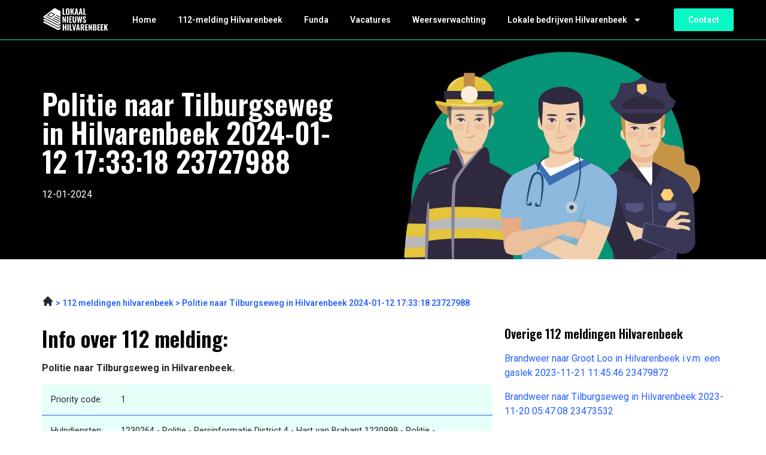

--- FILE ---
content_type: text/html; charset=UTF-8
request_url: https://lokaalnieuwshilvarenbeek.nl/politie-naar-tilburgseweg-in-hilvarenbeek-2024-01-12-17-33-18-23727988/
body_size: 13478
content:
<!doctype html>
<html lang="nl-NL">
<head>
	<meta charset="UTF-8">
	<meta name="viewport" content="width=device-width, initial-scale=1">
	<link rel="profile" href="https://gmpg.org/xfn/11">
	<meta name='robots' content='index, follow, max-image-preview:large, max-snippet:-1, max-video-preview:-1' />

	<!-- This site is optimized with the Yoast SEO plugin v26.0 - https://yoast.com/wordpress/plugins/seo/ -->
	<title>Politie naar Tilburgseweg in Hilvarenbeek 2024-01-12 17:33:18 23727988 | 112 Meldingen Hilvarenbeek</title>
	<meta name="description" content="Politie naar Tilburgseweg in Hilvarenbeek 2024-01-12 17:33:18 23727988. Hoge prioriteit (Prio 1) Politie naar Tilburgseweg in Hilvarenbeek" />
	<link rel="canonical" href="https://lokaalnieuwshilvarenbeek.nl/politie-naar-tilburgseweg-in-hilvarenbeek-2024-01-12-17-33-18-23727988/" />
	<meta property="og:locale" content="nl_NL" />
	<meta property="og:type" content="article" />
	<meta property="og:title" content="Politie naar Tilburgseweg in Hilvarenbeek 2024-01-12 17:33:18 23727988 | 112 Meldingen Hilvarenbeek" />
	<meta property="og:description" content="Politie naar Tilburgseweg in Hilvarenbeek 2024-01-12 17:33:18 23727988. Hoge prioriteit (Prio 1) Politie naar Tilburgseweg in Hilvarenbeek" />
	<meta property="og:url" content="https://lokaalnieuwshilvarenbeek.nl/politie-naar-tilburgseweg-in-hilvarenbeek-2024-01-12-17-33-18-23727988/" />
	<meta property="og:site_name" content="lokaalnieuwshilvarenbeek.nl" />
	<meta property="article:modified_time" content="2023-06-09T12:07:52+00:00" />
	<meta name="twitter:card" content="summary_large_image" />
	<meta name="twitter:label1" content="Geschatte leestijd" />
	<meta name="twitter:data1" content="1 minuut" />
	<script type="application/ld+json" class="yoast-schema-graph">{
	    "@context": "https://schema.org",
	    "@graph": [
	        {
	            "@type": "WebPage",
	            "@id": "https://lokaalnieuwshilvarenbeek.nl/politie-naar-tilburgseweg-in-hilvarenbeek-2024-01-12-17-33-18-23727988/#website",
	            "url": "https://lokaalnieuwshilvarenbeek.nl/politie-naar-tilburgseweg-in-hilvarenbeek-2024-01-12-17-33-18-23727988/",
	            "name": "Politie naar Tilburgseweg in Hilvarenbeek 2024-01-12 17:33:18 23727988 112 Meldingen",
	            "isPartOf": {
	                "@id": "https://lokaalnieuwshattem.nl/#website"
	            },
	            "datePublished": "2023-04-13T12:20:31+00:00",
	            "dateModified": "2023-06-09T12:07:52+00:00",
	            "description": "[zb_mp_customId]. [zb_mp_priorityText] [zb_mp_summary]",
	            "breadcrumb": {
	                "@id": "https://lokaalnieuwshilvarenbeek.nl/politie-naar-tilburgseweg-in-hilvarenbeek-2024-01-12-17-33-18-23727988/#breadcrumb"
	            },
	            "inLanguage": "nl-NL",
	            "potentialAction": [
	                {
	                    "@type": "ReadAction",
	                    "target": [
	                        "https://lokaalnieuwshilvarenbeek.nl/politie-naar-tilburgseweg-in-hilvarenbeek-2024-01-12-17-33-18-23727988/"
	                    ]
	                }
	            ]
	        },
	        {
	            "@type": "BreadcrumbList",
	            "@id": "https://lokaalnieuwshilvarenbeek.nl/politie-naar-tilburgseweg-in-hilvarenbeek-2024-01-12-17-33-18-23727988/#breadcrumb",
	            "itemListElement": [
	                {
	                    "@type": "ListItem",
	                    "position": 1,
	                    "name": "Home",
	                    "item": "https://lokaalnieuwshilvarenbeek.nl/"
	                },
	                {
	                    "@type": "ListItem",
	                    "position": 2,
	                    "name": "Politie naar Tilburgseweg in Hilvarenbeek 2024-01-12 17:33:18 23727988 112 Meldingen"
	                }
	            ]
	        },
	        {
	            "@type": "WebSite",
	            "@id": "https://lokaalnieuwshattem.nl/#website",
	            "url": "https://lokaalnieuwshattem.nl/",
	            "name": "lokaalnieuwshilvarenbeek.nl",
	            "description": "lokaalnieuwshilvarenbeek.nl",
	            "potentialAction": [
	                {
	                    "@type": "SearchAction",
	                    "target": {
	                        "@type": "EntryPoint",
	                        "urlTemplate": "https://lokaalnieuwshattem.nl/?s={search_term_string}"
	                    },
	                    "query-input": {
	                        "@type": "PropertyValueSpecification",
	                        "valueRequired": true,
	                        "valueName": "search_term_string"
	                    }
	                }
	            ],
	            "inLanguage": "nl-NL"
	        }
	    ]
	}</script>
	<!-- / Yoast SEO plugin. -->


<link href='https://fonts.gstatic.com' crossorigin rel='preconnect' />
<link rel="alternate" type="application/rss+xml" title="lokaalnieuwshilvarenbeek.nl &raquo; feed" href="https://lokaalnieuwshilvarenbeek.nl/feed/" />
<link rel="alternate" type="application/rss+xml" title="lokaalnieuwshilvarenbeek.nl &raquo; reacties feed" href="https://lokaalnieuwshilvarenbeek.nl/comments/feed/" />
<link rel="alternate" title="oEmbed (JSON)" type="application/json+oembed" href="https://lokaalnieuwshilvarenbeek.nl/wp-json/oembed/1.0/embed?url=https%3A%2F%2Flokaalnieuwshilvarenbeek.nl%2F112-meldingen%2F" />
<link rel="alternate" title="oEmbed (XML)" type="text/xml+oembed" href="https://lokaalnieuwshilvarenbeek.nl/wp-json/oembed/1.0/embed?url=https%3A%2F%2Flokaalnieuwshilvarenbeek.nl%2F112-meldingen%2F&#038;format=xml" />
<style id='wp-img-auto-sizes-contain-inline-css'>
img:is([sizes=auto i],[sizes^="auto," i]){contain-intrinsic-size:3000px 1500px}
/*# sourceURL=wp-img-auto-sizes-contain-inline-css */
</style>
<style id='wp-emoji-styles-inline-css'>

	img.wp-smiley, img.emoji {
		display: inline !important;
		border: none !important;
		box-shadow: none !important;
		height: 1em !important;
		width: 1em !important;
		margin: 0 0.07em !important;
		vertical-align: -0.1em !important;
		background: none !important;
		padding: 0 !important;
	}
/*# sourceURL=wp-emoji-styles-inline-css */
</style>
<link rel='stylesheet' id='hello-elementor-css' href='https://lokaalnieuwshilvarenbeek.nl/wp-content/themes/hello-elementor/assets/css/reset.css?ver=3.4.4' media='all' />
<link rel='stylesheet' id='hello-elementor-theme-style-css' href='https://lokaalnieuwshilvarenbeek.nl/wp-content/themes/hello-elementor/assets/css/theme.css?ver=3.4.4' media='all' />
<link rel='stylesheet' id='hello-elementor-header-footer-css' href='https://lokaalnieuwshilvarenbeek.nl/wp-content/themes/hello-elementor/assets/css/header-footer.css?ver=3.4.4' media='all' />
<link rel='stylesheet' id='elementor-frontend-css' href='https://lokaalnieuwshilvarenbeek.nl/wp-content/plugins/elementor/assets/css/frontend.min.css?ver=3.32.2' media='all' />
<link rel='stylesheet' id='elementor-post-7-css' href='https://lokaalnieuwshilvarenbeek.nl/wp-content/uploads/elementor/css/post-7.css?ver=1768790406' media='all' />
<link rel='stylesheet' id='widget-image-css' href='https://lokaalnieuwshilvarenbeek.nl/wp-content/plugins/elementor/assets/css/widget-image.min.css?ver=3.32.2' media='all' />
<link rel='stylesheet' id='widget-nav-menu-css' href='https://lokaalnieuwshilvarenbeek.nl/wp-content/plugins/elementor-pro/assets/css/widget-nav-menu.min.css?ver=3.32.1' media='all' />
<link rel='stylesheet' id='widget-heading-css' href='https://lokaalnieuwshilvarenbeek.nl/wp-content/plugins/elementor/assets/css/widget-heading.min.css?ver=3.32.2' media='all' />
<link rel='stylesheet' id='widget-author-box-css' href='https://lokaalnieuwshilvarenbeek.nl/wp-content/plugins/elementor-pro/assets/css/widget-author-box.min.css?ver=3.32.1' media='all' />
<link rel='stylesheet' id='elementor-post-864-css' href='https://lokaalnieuwshilvarenbeek.nl/wp-content/uploads/elementor/css/post-864.css?ver=1768790453' media='all' />
<link rel='stylesheet' id='elementor-post-17-css' href='https://lokaalnieuwshilvarenbeek.nl/wp-content/uploads/elementor/css/post-17.css?ver=1768790407' media='all' />
<link rel='stylesheet' id='elementor-post-9-css' href='https://lokaalnieuwshilvarenbeek.nl/wp-content/uploads/elementor/css/post-9.css?ver=1768790408' media='all' />
<link rel='stylesheet' id='eael-general-css' href='https://lokaalnieuwshilvarenbeek.nl/wp-content/plugins/essential-addons-for-elementor-lite/assets/front-end/css/view/general.min.css?ver=6.3.2' media='all' />
<link rel='stylesheet' id='elementor-gf-oswald-css' href='https://fonts.googleapis.com/css?family=Oswald:100,100italic,200,200italic,300,300italic,400,400italic,500,500italic,600,600italic,700,700italic,800,800italic,900,900italic&#038;display=swap' media='all' />
<link rel='stylesheet' id='elementor-gf-roboto-css' href='https://fonts.googleapis.com/css?family=Roboto:100,100italic,200,200italic,300,300italic,400,400italic,500,500italic,600,600italic,700,700italic,800,800italic,900,900italic&#038;display=swap' media='all' />
<script src="https://lokaalnieuwshilvarenbeek.nl/wp-includes/js/jquery/jquery.min.js?ver=3.7.1" id="jquery-core-js"></script>
<script src="https://lokaalnieuwshilvarenbeek.nl/wp-includes/js/jquery/jquery-migrate.min.js?ver=3.4.1" id="jquery-migrate-js"></script>
<link rel="https://api.w.org/" href="https://lokaalnieuwshilvarenbeek.nl/wp-json/" /><link rel="alternate" title="JSON" type="application/json" href="https://lokaalnieuwshilvarenbeek.nl/wp-json/wp/v2/pages/864" /><link rel="EditURI" type="application/rsd+xml" title="RSD" href="https://lokaalnieuwshilvarenbeek.nl/xmlrpc.php?rsd" />
<meta name="generator" content="WordPress 6.9" />
<link rel='shortlink' href='https://lokaalnieuwshilvarenbeek.nl/?p=864' />
<meta name="cdp-version" content="1.5.0" /><meta name="generator" content="Elementor 3.32.2; features: e_font_icon_svg, additional_custom_breakpoints; settings: css_print_method-external, google_font-enabled, font_display-swap">
<!-- Google tag (gtag.js) -->
<script async src="https://www.googletagmanager.com/gtag/js?id=G-S7VFV8ELYF"></script>
<script>
  window.dataLayer = window.dataLayer || [];
  function gtag(){dataLayer.push(arguments);}
  gtag('js', new Date());

  gtag('config', 'G-S7VFV8ELYF');
</script>
<meta name="google-site-verification" content="R9XYN6KLJhXZRqaWkP43OunNsJksLEzcaaIrhemENZs" />
			<style>
				.e-con.e-parent:nth-of-type(n+4):not(.e-lazyloaded):not(.e-no-lazyload),
				.e-con.e-parent:nth-of-type(n+4):not(.e-lazyloaded):not(.e-no-lazyload) * {
					background-image: none !important;
				}
				@media screen and (max-height: 1024px) {
					.e-con.e-parent:nth-of-type(n+3):not(.e-lazyloaded):not(.e-no-lazyload),
					.e-con.e-parent:nth-of-type(n+3):not(.e-lazyloaded):not(.e-no-lazyload) * {
						background-image: none !important;
					}
				}
				@media screen and (max-height: 640px) {
					.e-con.e-parent:nth-of-type(n+2):not(.e-lazyloaded):not(.e-no-lazyload),
					.e-con.e-parent:nth-of-type(n+2):not(.e-lazyloaded):not(.e-no-lazyload) * {
						background-image: none !important;
					}
				}
			</style>
			<link rel="icon" href="https://lokaalnieuwshilvarenbeek.nl/wp-content/uploads/2023/06/cropped-Group-4515-32x32.png" sizes="32x32" />
<link rel="icon" href="https://lokaalnieuwshilvarenbeek.nl/wp-content/uploads/2023/06/cropped-Group-4515-192x192.png" sizes="192x192" />
<link rel="apple-touch-icon" href="https://lokaalnieuwshilvarenbeek.nl/wp-content/uploads/2023/06/cropped-Group-4515-180x180.png" />
<meta name="msapplication-TileImage" content="https://lokaalnieuwshilvarenbeek.nl/wp-content/uploads/2023/06/cropped-Group-4515-270x270.png" />
<style id='global-styles-inline-css'>
:root{--wp--preset--aspect-ratio--square: 1;--wp--preset--aspect-ratio--4-3: 4/3;--wp--preset--aspect-ratio--3-4: 3/4;--wp--preset--aspect-ratio--3-2: 3/2;--wp--preset--aspect-ratio--2-3: 2/3;--wp--preset--aspect-ratio--16-9: 16/9;--wp--preset--aspect-ratio--9-16: 9/16;--wp--preset--color--black: #000000;--wp--preset--color--cyan-bluish-gray: #abb8c3;--wp--preset--color--white: #ffffff;--wp--preset--color--pale-pink: #f78da7;--wp--preset--color--vivid-red: #cf2e2e;--wp--preset--color--luminous-vivid-orange: #ff6900;--wp--preset--color--luminous-vivid-amber: #fcb900;--wp--preset--color--light-green-cyan: #7bdcb5;--wp--preset--color--vivid-green-cyan: #00d084;--wp--preset--color--pale-cyan-blue: #8ed1fc;--wp--preset--color--vivid-cyan-blue: #0693e3;--wp--preset--color--vivid-purple: #9b51e0;--wp--preset--gradient--vivid-cyan-blue-to-vivid-purple: linear-gradient(135deg,rgb(6,147,227) 0%,rgb(155,81,224) 100%);--wp--preset--gradient--light-green-cyan-to-vivid-green-cyan: linear-gradient(135deg,rgb(122,220,180) 0%,rgb(0,208,130) 100%);--wp--preset--gradient--luminous-vivid-amber-to-luminous-vivid-orange: linear-gradient(135deg,rgb(252,185,0) 0%,rgb(255,105,0) 100%);--wp--preset--gradient--luminous-vivid-orange-to-vivid-red: linear-gradient(135deg,rgb(255,105,0) 0%,rgb(207,46,46) 100%);--wp--preset--gradient--very-light-gray-to-cyan-bluish-gray: linear-gradient(135deg,rgb(238,238,238) 0%,rgb(169,184,195) 100%);--wp--preset--gradient--cool-to-warm-spectrum: linear-gradient(135deg,rgb(74,234,220) 0%,rgb(151,120,209) 20%,rgb(207,42,186) 40%,rgb(238,44,130) 60%,rgb(251,105,98) 80%,rgb(254,248,76) 100%);--wp--preset--gradient--blush-light-purple: linear-gradient(135deg,rgb(255,206,236) 0%,rgb(152,150,240) 100%);--wp--preset--gradient--blush-bordeaux: linear-gradient(135deg,rgb(254,205,165) 0%,rgb(254,45,45) 50%,rgb(107,0,62) 100%);--wp--preset--gradient--luminous-dusk: linear-gradient(135deg,rgb(255,203,112) 0%,rgb(199,81,192) 50%,rgb(65,88,208) 100%);--wp--preset--gradient--pale-ocean: linear-gradient(135deg,rgb(255,245,203) 0%,rgb(182,227,212) 50%,rgb(51,167,181) 100%);--wp--preset--gradient--electric-grass: linear-gradient(135deg,rgb(202,248,128) 0%,rgb(113,206,126) 100%);--wp--preset--gradient--midnight: linear-gradient(135deg,rgb(2,3,129) 0%,rgb(40,116,252) 100%);--wp--preset--font-size--small: 13px;--wp--preset--font-size--medium: 20px;--wp--preset--font-size--large: 36px;--wp--preset--font-size--x-large: 42px;--wp--preset--spacing--20: 0.44rem;--wp--preset--spacing--30: 0.67rem;--wp--preset--spacing--40: 1rem;--wp--preset--spacing--50: 1.5rem;--wp--preset--spacing--60: 2.25rem;--wp--preset--spacing--70: 3.38rem;--wp--preset--spacing--80: 5.06rem;--wp--preset--shadow--natural: 6px 6px 9px rgba(0, 0, 0, 0.2);--wp--preset--shadow--deep: 12px 12px 50px rgba(0, 0, 0, 0.4);--wp--preset--shadow--sharp: 6px 6px 0px rgba(0, 0, 0, 0.2);--wp--preset--shadow--outlined: 6px 6px 0px -3px rgb(255, 255, 255), 6px 6px rgb(0, 0, 0);--wp--preset--shadow--crisp: 6px 6px 0px rgb(0, 0, 0);}:root { --wp--style--global--content-size: 800px;--wp--style--global--wide-size: 1200px; }:where(body) { margin: 0; }.wp-site-blocks > .alignleft { float: left; margin-right: 2em; }.wp-site-blocks > .alignright { float: right; margin-left: 2em; }.wp-site-blocks > .aligncenter { justify-content: center; margin-left: auto; margin-right: auto; }:where(.wp-site-blocks) > * { margin-block-start: 24px; margin-block-end: 0; }:where(.wp-site-blocks) > :first-child { margin-block-start: 0; }:where(.wp-site-blocks) > :last-child { margin-block-end: 0; }:root { --wp--style--block-gap: 24px; }:root :where(.is-layout-flow) > :first-child{margin-block-start: 0;}:root :where(.is-layout-flow) > :last-child{margin-block-end: 0;}:root :where(.is-layout-flow) > *{margin-block-start: 24px;margin-block-end: 0;}:root :where(.is-layout-constrained) > :first-child{margin-block-start: 0;}:root :where(.is-layout-constrained) > :last-child{margin-block-end: 0;}:root :where(.is-layout-constrained) > *{margin-block-start: 24px;margin-block-end: 0;}:root :where(.is-layout-flex){gap: 24px;}:root :where(.is-layout-grid){gap: 24px;}.is-layout-flow > .alignleft{float: left;margin-inline-start: 0;margin-inline-end: 2em;}.is-layout-flow > .alignright{float: right;margin-inline-start: 2em;margin-inline-end: 0;}.is-layout-flow > .aligncenter{margin-left: auto !important;margin-right: auto !important;}.is-layout-constrained > .alignleft{float: left;margin-inline-start: 0;margin-inline-end: 2em;}.is-layout-constrained > .alignright{float: right;margin-inline-start: 2em;margin-inline-end: 0;}.is-layout-constrained > .aligncenter{margin-left: auto !important;margin-right: auto !important;}.is-layout-constrained > :where(:not(.alignleft):not(.alignright):not(.alignfull)){max-width: var(--wp--style--global--content-size);margin-left: auto !important;margin-right: auto !important;}.is-layout-constrained > .alignwide{max-width: var(--wp--style--global--wide-size);}body .is-layout-flex{display: flex;}.is-layout-flex{flex-wrap: wrap;align-items: center;}.is-layout-flex > :is(*, div){margin: 0;}body .is-layout-grid{display: grid;}.is-layout-grid > :is(*, div){margin: 0;}body{padding-top: 0px;padding-right: 0px;padding-bottom: 0px;padding-left: 0px;}a:where(:not(.wp-element-button)){text-decoration: underline;}:root :where(.wp-element-button, .wp-block-button__link){background-color: #32373c;border-width: 0;color: #fff;font-family: inherit;font-size: inherit;font-style: inherit;font-weight: inherit;letter-spacing: inherit;line-height: inherit;padding-top: calc(0.667em + 2px);padding-right: calc(1.333em + 2px);padding-bottom: calc(0.667em + 2px);padding-left: calc(1.333em + 2px);text-decoration: none;text-transform: inherit;}.has-black-color{color: var(--wp--preset--color--black) !important;}.has-cyan-bluish-gray-color{color: var(--wp--preset--color--cyan-bluish-gray) !important;}.has-white-color{color: var(--wp--preset--color--white) !important;}.has-pale-pink-color{color: var(--wp--preset--color--pale-pink) !important;}.has-vivid-red-color{color: var(--wp--preset--color--vivid-red) !important;}.has-luminous-vivid-orange-color{color: var(--wp--preset--color--luminous-vivid-orange) !important;}.has-luminous-vivid-amber-color{color: var(--wp--preset--color--luminous-vivid-amber) !important;}.has-light-green-cyan-color{color: var(--wp--preset--color--light-green-cyan) !important;}.has-vivid-green-cyan-color{color: var(--wp--preset--color--vivid-green-cyan) !important;}.has-pale-cyan-blue-color{color: var(--wp--preset--color--pale-cyan-blue) !important;}.has-vivid-cyan-blue-color{color: var(--wp--preset--color--vivid-cyan-blue) !important;}.has-vivid-purple-color{color: var(--wp--preset--color--vivid-purple) !important;}.has-black-background-color{background-color: var(--wp--preset--color--black) !important;}.has-cyan-bluish-gray-background-color{background-color: var(--wp--preset--color--cyan-bluish-gray) !important;}.has-white-background-color{background-color: var(--wp--preset--color--white) !important;}.has-pale-pink-background-color{background-color: var(--wp--preset--color--pale-pink) !important;}.has-vivid-red-background-color{background-color: var(--wp--preset--color--vivid-red) !important;}.has-luminous-vivid-orange-background-color{background-color: var(--wp--preset--color--luminous-vivid-orange) !important;}.has-luminous-vivid-amber-background-color{background-color: var(--wp--preset--color--luminous-vivid-amber) !important;}.has-light-green-cyan-background-color{background-color: var(--wp--preset--color--light-green-cyan) !important;}.has-vivid-green-cyan-background-color{background-color: var(--wp--preset--color--vivid-green-cyan) !important;}.has-pale-cyan-blue-background-color{background-color: var(--wp--preset--color--pale-cyan-blue) !important;}.has-vivid-cyan-blue-background-color{background-color: var(--wp--preset--color--vivid-cyan-blue) !important;}.has-vivid-purple-background-color{background-color: var(--wp--preset--color--vivid-purple) !important;}.has-black-border-color{border-color: var(--wp--preset--color--black) !important;}.has-cyan-bluish-gray-border-color{border-color: var(--wp--preset--color--cyan-bluish-gray) !important;}.has-white-border-color{border-color: var(--wp--preset--color--white) !important;}.has-pale-pink-border-color{border-color: var(--wp--preset--color--pale-pink) !important;}.has-vivid-red-border-color{border-color: var(--wp--preset--color--vivid-red) !important;}.has-luminous-vivid-orange-border-color{border-color: var(--wp--preset--color--luminous-vivid-orange) !important;}.has-luminous-vivid-amber-border-color{border-color: var(--wp--preset--color--luminous-vivid-amber) !important;}.has-light-green-cyan-border-color{border-color: var(--wp--preset--color--light-green-cyan) !important;}.has-vivid-green-cyan-border-color{border-color: var(--wp--preset--color--vivid-green-cyan) !important;}.has-pale-cyan-blue-border-color{border-color: var(--wp--preset--color--pale-cyan-blue) !important;}.has-vivid-cyan-blue-border-color{border-color: var(--wp--preset--color--vivid-cyan-blue) !important;}.has-vivid-purple-border-color{border-color: var(--wp--preset--color--vivid-purple) !important;}.has-vivid-cyan-blue-to-vivid-purple-gradient-background{background: var(--wp--preset--gradient--vivid-cyan-blue-to-vivid-purple) !important;}.has-light-green-cyan-to-vivid-green-cyan-gradient-background{background: var(--wp--preset--gradient--light-green-cyan-to-vivid-green-cyan) !important;}.has-luminous-vivid-amber-to-luminous-vivid-orange-gradient-background{background: var(--wp--preset--gradient--luminous-vivid-amber-to-luminous-vivid-orange) !important;}.has-luminous-vivid-orange-to-vivid-red-gradient-background{background: var(--wp--preset--gradient--luminous-vivid-orange-to-vivid-red) !important;}.has-very-light-gray-to-cyan-bluish-gray-gradient-background{background: var(--wp--preset--gradient--very-light-gray-to-cyan-bluish-gray) !important;}.has-cool-to-warm-spectrum-gradient-background{background: var(--wp--preset--gradient--cool-to-warm-spectrum) !important;}.has-blush-light-purple-gradient-background{background: var(--wp--preset--gradient--blush-light-purple) !important;}.has-blush-bordeaux-gradient-background{background: var(--wp--preset--gradient--blush-bordeaux) !important;}.has-luminous-dusk-gradient-background{background: var(--wp--preset--gradient--luminous-dusk) !important;}.has-pale-ocean-gradient-background{background: var(--wp--preset--gradient--pale-ocean) !important;}.has-electric-grass-gradient-background{background: var(--wp--preset--gradient--electric-grass) !important;}.has-midnight-gradient-background{background: var(--wp--preset--gradient--midnight) !important;}.has-small-font-size{font-size: var(--wp--preset--font-size--small) !important;}.has-medium-font-size{font-size: var(--wp--preset--font-size--medium) !important;}.has-large-font-size{font-size: var(--wp--preset--font-size--large) !important;}.has-x-large-font-size{font-size: var(--wp--preset--font-size--x-large) !important;}
/*# sourceURL=global-styles-inline-css */
</style>
</head>
<body class="wp-singular page-template page-template-elementor_header_footer page page-id-864 wp-embed-responsive wp-theme-hello-elementor hello-elementor-default elementor-default elementor-template-full-width elementor-kit-7 elementor-page elementor-page-864">


<a class="skip-link screen-reader-text" href="#content">Ga naar de inhoud</a>

		<header data-elementor-type="header" data-elementor-id="17" class="elementor elementor-17 elementor-location-header" data-elementor-post-type="elementor_library">
					<section class="elementor-section elementor-top-section elementor-element elementor-element-27fdfd2c elementor-section-boxed elementor-section-height-default elementor-section-height-default" data-id="27fdfd2c" data-element_type="section" data-settings="{&quot;background_background&quot;:&quot;classic&quot;}">
						<div class="elementor-container elementor-column-gap-default">
					<div class="elementor-column elementor-col-33 elementor-top-column elementor-element elementor-element-ff29b3b" data-id="ff29b3b" data-element_type="column" data-settings="{&quot;background_background&quot;:&quot;classic&quot;}">
			<div class="elementor-widget-wrap elementor-element-populated">
						<div class="elementor-element elementor-element-53caf13e elementor-widget elementor-widget-image" data-id="53caf13e" data-element_type="widget" data-widget_type="image.default">
				<div class="elementor-widget-container">
																<a href="https://lokaalnieuwshilvarenbeek.nl">
							<img width="111" height="43" src="https://lokaalnieuwshilvarenbeek.nl/wp-content/uploads/2023/01/Group-3475.svg" class="attachment-large size-large wp-image-2856" alt="" />								</a>
															</div>
				</div>
					</div>
		</div>
				<div class="elementor-column elementor-col-33 elementor-top-column elementor-element elementor-element-1b490a5c" data-id="1b490a5c" data-element_type="column">
			<div class="elementor-widget-wrap elementor-element-populated">
						<div class="elementor-element elementor-element-27a839d2 elementor-nav-menu__align-start elementor-nav-menu--stretch elementor-nav-menu--dropdown-tablet elementor-nav-menu__text-align-aside elementor-nav-menu--toggle elementor-nav-menu--burger elementor-widget elementor-widget-nav-menu" data-id="27a839d2" data-element_type="widget" data-settings="{&quot;full_width&quot;:&quot;stretch&quot;,&quot;layout&quot;:&quot;horizontal&quot;,&quot;submenu_icon&quot;:{&quot;value&quot;:&quot;&lt;svg aria-hidden=\&quot;true\&quot; class=\&quot;e-font-icon-svg e-fas-caret-down\&quot; viewBox=\&quot;0 0 320 512\&quot; xmlns=\&quot;http:\/\/www.w3.org\/2000\/svg\&quot;&gt;&lt;path d=\&quot;M31.3 192h257.3c17.8 0 26.7 21.5 14.1 34.1L174.1 354.8c-7.8 7.8-20.5 7.8-28.3 0L17.2 226.1C4.6 213.5 13.5 192 31.3 192z\&quot;&gt;&lt;\/path&gt;&lt;\/svg&gt;&quot;,&quot;library&quot;:&quot;fa-solid&quot;},&quot;toggle&quot;:&quot;burger&quot;}" data-widget_type="nav-menu.default">
				<div class="elementor-widget-container">
								<nav aria-label="Menu" class="elementor-nav-menu--main elementor-nav-menu__container elementor-nav-menu--layout-horizontal e--pointer-none">
				<ul id="menu-1-27a839d2" class="elementor-nav-menu"><li class="menu-item menu-item-type-post_type menu-item-object-page menu-item-home menu-item-2492"><a href="https://lokaalnieuwshilvarenbeek.nl/" class="elementor-item">Home</a></li>
<li class="menu-item menu-item-type-post_type menu-item-object-page menu-item-961"><a href="https://lokaalnieuwshilvarenbeek.nl/112-hilvarenbeek/" class="elementor-item">112-melding Hilvarenbeek</a></li>
<li class="menu-item menu-item-type-post_type menu-item-object-page menu-item-108"><a href="https://lokaalnieuwshilvarenbeek.nl/funda-hilvarenbeek/" class="elementor-item">Funda</a></li>
<li class="menu-item menu-item-type-post_type menu-item-object-page menu-item-107"><a href="https://lokaalnieuwshilvarenbeek.nl/vacatures-hilvarenbeek/" class="elementor-item">Vacatures</a></li>
<li class="menu-item menu-item-type-post_type menu-item-object-page menu-item-1501"><a href="https://lokaalnieuwshilvarenbeek.nl/weer-hilvarenbeek/" class="elementor-item">Weersverwachting</a></li>
<li class="menu-item menu-item-type-custom menu-item-object-custom menu-item-has-children menu-item-1561"><a href="https://lokaalnieuwshilvarenbeek.nl/bedrijvengids/" class="elementor-item">Lokale bedrijven Hilvarenbeek</a>
<ul class="sub-menu elementor-nav-menu--dropdown">
	<li class="menu-item menu-item-type-post_type menu-item-object-page menu-item-2472"><a href="https://lokaalnieuwshilvarenbeek.nl/bowlen-hilvarenbeek/" class="elementor-sub-item">Bowlen Hilvarenbeek</a></li>
	<li class="menu-item menu-item-type-post_type menu-item-object-page menu-item-2473"><a href="https://lokaalnieuwshilvarenbeek.nl/camping-hilvarenbeek/" class="elementor-sub-item">Camping Hilvarenbeek</a></li>
	<li class="menu-item menu-item-type-post_type menu-item-object-page menu-item-2475"><a href="https://lokaalnieuwshilvarenbeek.nl/fotograaf-hilvarenbeek/" class="elementor-sub-item">Fotograaf Hilvarenbeek</a></li>
	<li class="menu-item menu-item-type-post_type menu-item-object-page menu-item-2476"><a href="https://lokaalnieuwshilvarenbeek.nl/fysio-hilvarenbeek/" class="elementor-sub-item">Fysio Hilvarenbeek</a></li>
	<li class="menu-item menu-item-type-post_type menu-item-object-page menu-item-2477"><a href="https://lokaalnieuwshilvarenbeek.nl/hotel-hilvarenbeek/" class="elementor-sub-item">Hotel Hilvarenbeek</a></li>
	<li class="menu-item menu-item-type-post_type menu-item-object-page menu-item-2478"><a href="https://lokaalnieuwshilvarenbeek.nl/kapper-hilvarenbeek/" class="elementor-sub-item">Kapper Hilvarenbeek</a></li>
	<li class="menu-item menu-item-type-post_type menu-item-object-page menu-item-2479"><a href="https://lokaalnieuwshilvarenbeek.nl/kinderopvang-hilvarenbeek/" class="elementor-sub-item">Kinderopvang Hilvarenbeek</a></li>
	<li class="menu-item menu-item-type-post_type menu-item-object-page menu-item-2480"><a href="https://lokaalnieuwshilvarenbeek.nl/makelaar-hilvarenbeek/" class="elementor-sub-item">Makelaar Hilvarenbeek</a></li>
	<li class="menu-item menu-item-type-post_type menu-item-object-page menu-item-2481"><a href="https://lokaalnieuwshilvarenbeek.nl/massage-hilvarenbeek/" class="elementor-sub-item">Massage Hilvarenbeek</a></li>
	<li class="menu-item menu-item-type-post_type menu-item-object-page menu-item-2482"><a href="https://lokaalnieuwshilvarenbeek.nl/notaris-hilvarenbeek/" class="elementor-sub-item">Notaris Hilvarenbeek</a></li>
	<li class="menu-item menu-item-type-post_type menu-item-object-page menu-item-2483"><a href="https://lokaalnieuwshilvarenbeek.nl/pedicure-hilvarenbeek/" class="elementor-sub-item">Pedicure Hilvarenbeek</a></li>
	<li class="menu-item menu-item-type-post_type menu-item-object-page menu-item-2484"><a href="https://lokaalnieuwshilvarenbeek.nl/restaurant-hilvarenbeek/" class="elementor-sub-item">Restaurant Hilvarenbeek</a></li>
	<li class="menu-item menu-item-type-post_type menu-item-object-page menu-item-2485"><a href="https://lokaalnieuwshilvarenbeek.nl/rijschool-hilvarenbeek/" class="elementor-sub-item">Rijschool Hilvarenbeek</a></li>
	<li class="menu-item menu-item-type-post_type menu-item-object-page menu-item-2486"><a href="https://lokaalnieuwshilvarenbeek.nl/schoorsteenveger-hilvarenbeek/" class="elementor-sub-item">Schoorsteenveger Hilvarenbeek</a></li>
	<li class="menu-item menu-item-type-post_type menu-item-object-page menu-item-2487"><a href="https://lokaalnieuwshilvarenbeek.nl/snackbar-hilvarenbeek/" class="elementor-sub-item">Snackbar Hilvarenbeek</a></li>
	<li class="menu-item menu-item-type-post_type menu-item-object-page menu-item-2488"><a href="https://lokaalnieuwshilvarenbeek.nl/sportschool-hilvarenbeek/" class="elementor-sub-item">Sportschool Hilvarenbeek</a></li>
	<li class="menu-item menu-item-type-post_type menu-item-object-page menu-item-2489"><a href="https://lokaalnieuwshilvarenbeek.nl/tandarts-hilvarenbeek/" class="elementor-sub-item">Tandarts Hilvarenbeek</a></li>
	<li class="menu-item menu-item-type-post_type menu-item-object-page menu-item-2490"><a href="https://lokaalnieuwshilvarenbeek.nl/tuinmeubelen-hilvarenbeek/" class="elementor-sub-item">Tuinmeubelen Hilvarenbeek</a></li>
</ul>
</li>
</ul>			</nav>
					<div class="elementor-menu-toggle" role="button" tabindex="0" aria-label="Menu toggle" aria-expanded="false">
			<svg aria-hidden="true" role="presentation" class="elementor-menu-toggle__icon--open e-font-icon-svg e-eicon-menu-bar" viewBox="0 0 1000 1000" xmlns="http://www.w3.org/2000/svg"><path d="M104 333H896C929 333 958 304 958 271S929 208 896 208H104C71 208 42 237 42 271S71 333 104 333ZM104 583H896C929 583 958 554 958 521S929 458 896 458H104C71 458 42 487 42 521S71 583 104 583ZM104 833H896C929 833 958 804 958 771S929 708 896 708H104C71 708 42 737 42 771S71 833 104 833Z"></path></svg><svg aria-hidden="true" role="presentation" class="elementor-menu-toggle__icon--close e-font-icon-svg e-eicon-close" viewBox="0 0 1000 1000" xmlns="http://www.w3.org/2000/svg"><path d="M742 167L500 408 258 167C246 154 233 150 217 150 196 150 179 158 167 167 154 179 150 196 150 212 150 229 154 242 171 254L408 500 167 742C138 771 138 800 167 829 196 858 225 858 254 829L496 587 738 829C750 842 767 846 783 846 800 846 817 842 829 829 842 817 846 804 846 783 846 767 842 750 829 737L588 500 833 258C863 229 863 200 833 171 804 137 775 137 742 167Z"></path></svg>		</div>
					<nav class="elementor-nav-menu--dropdown elementor-nav-menu__container" aria-hidden="true">
				<ul id="menu-2-27a839d2" class="elementor-nav-menu"><li class="menu-item menu-item-type-post_type menu-item-object-page menu-item-home menu-item-2492"><a href="https://lokaalnieuwshilvarenbeek.nl/" class="elementor-item" tabindex="-1">Home</a></li>
<li class="menu-item menu-item-type-post_type menu-item-object-page menu-item-961"><a href="https://lokaalnieuwshilvarenbeek.nl/112-hilvarenbeek/" class="elementor-item" tabindex="-1">112-melding Hilvarenbeek</a></li>
<li class="menu-item menu-item-type-post_type menu-item-object-page menu-item-108"><a href="https://lokaalnieuwshilvarenbeek.nl/funda-hilvarenbeek/" class="elementor-item" tabindex="-1">Funda</a></li>
<li class="menu-item menu-item-type-post_type menu-item-object-page menu-item-107"><a href="https://lokaalnieuwshilvarenbeek.nl/vacatures-hilvarenbeek/" class="elementor-item" tabindex="-1">Vacatures</a></li>
<li class="menu-item menu-item-type-post_type menu-item-object-page menu-item-1501"><a href="https://lokaalnieuwshilvarenbeek.nl/weer-hilvarenbeek/" class="elementor-item" tabindex="-1">Weersverwachting</a></li>
<li class="menu-item menu-item-type-custom menu-item-object-custom menu-item-has-children menu-item-1561"><a href="https://lokaalnieuwshilvarenbeek.nl/bedrijvengids/" class="elementor-item" tabindex="-1">Lokale bedrijven Hilvarenbeek</a>
<ul class="sub-menu elementor-nav-menu--dropdown">
	<li class="menu-item menu-item-type-post_type menu-item-object-page menu-item-2472"><a href="https://lokaalnieuwshilvarenbeek.nl/bowlen-hilvarenbeek/" class="elementor-sub-item" tabindex="-1">Bowlen Hilvarenbeek</a></li>
	<li class="menu-item menu-item-type-post_type menu-item-object-page menu-item-2473"><a href="https://lokaalnieuwshilvarenbeek.nl/camping-hilvarenbeek/" class="elementor-sub-item" tabindex="-1">Camping Hilvarenbeek</a></li>
	<li class="menu-item menu-item-type-post_type menu-item-object-page menu-item-2475"><a href="https://lokaalnieuwshilvarenbeek.nl/fotograaf-hilvarenbeek/" class="elementor-sub-item" tabindex="-1">Fotograaf Hilvarenbeek</a></li>
	<li class="menu-item menu-item-type-post_type menu-item-object-page menu-item-2476"><a href="https://lokaalnieuwshilvarenbeek.nl/fysio-hilvarenbeek/" class="elementor-sub-item" tabindex="-1">Fysio Hilvarenbeek</a></li>
	<li class="menu-item menu-item-type-post_type menu-item-object-page menu-item-2477"><a href="https://lokaalnieuwshilvarenbeek.nl/hotel-hilvarenbeek/" class="elementor-sub-item" tabindex="-1">Hotel Hilvarenbeek</a></li>
	<li class="menu-item menu-item-type-post_type menu-item-object-page menu-item-2478"><a href="https://lokaalnieuwshilvarenbeek.nl/kapper-hilvarenbeek/" class="elementor-sub-item" tabindex="-1">Kapper Hilvarenbeek</a></li>
	<li class="menu-item menu-item-type-post_type menu-item-object-page menu-item-2479"><a href="https://lokaalnieuwshilvarenbeek.nl/kinderopvang-hilvarenbeek/" class="elementor-sub-item" tabindex="-1">Kinderopvang Hilvarenbeek</a></li>
	<li class="menu-item menu-item-type-post_type menu-item-object-page menu-item-2480"><a href="https://lokaalnieuwshilvarenbeek.nl/makelaar-hilvarenbeek/" class="elementor-sub-item" tabindex="-1">Makelaar Hilvarenbeek</a></li>
	<li class="menu-item menu-item-type-post_type menu-item-object-page menu-item-2481"><a href="https://lokaalnieuwshilvarenbeek.nl/massage-hilvarenbeek/" class="elementor-sub-item" tabindex="-1">Massage Hilvarenbeek</a></li>
	<li class="menu-item menu-item-type-post_type menu-item-object-page menu-item-2482"><a href="https://lokaalnieuwshilvarenbeek.nl/notaris-hilvarenbeek/" class="elementor-sub-item" tabindex="-1">Notaris Hilvarenbeek</a></li>
	<li class="menu-item menu-item-type-post_type menu-item-object-page menu-item-2483"><a href="https://lokaalnieuwshilvarenbeek.nl/pedicure-hilvarenbeek/" class="elementor-sub-item" tabindex="-1">Pedicure Hilvarenbeek</a></li>
	<li class="menu-item menu-item-type-post_type menu-item-object-page menu-item-2484"><a href="https://lokaalnieuwshilvarenbeek.nl/restaurant-hilvarenbeek/" class="elementor-sub-item" tabindex="-1">Restaurant Hilvarenbeek</a></li>
	<li class="menu-item menu-item-type-post_type menu-item-object-page menu-item-2485"><a href="https://lokaalnieuwshilvarenbeek.nl/rijschool-hilvarenbeek/" class="elementor-sub-item" tabindex="-1">Rijschool Hilvarenbeek</a></li>
	<li class="menu-item menu-item-type-post_type menu-item-object-page menu-item-2486"><a href="https://lokaalnieuwshilvarenbeek.nl/schoorsteenveger-hilvarenbeek/" class="elementor-sub-item" tabindex="-1">Schoorsteenveger Hilvarenbeek</a></li>
	<li class="menu-item menu-item-type-post_type menu-item-object-page menu-item-2487"><a href="https://lokaalnieuwshilvarenbeek.nl/snackbar-hilvarenbeek/" class="elementor-sub-item" tabindex="-1">Snackbar Hilvarenbeek</a></li>
	<li class="menu-item menu-item-type-post_type menu-item-object-page menu-item-2488"><a href="https://lokaalnieuwshilvarenbeek.nl/sportschool-hilvarenbeek/" class="elementor-sub-item" tabindex="-1">Sportschool Hilvarenbeek</a></li>
	<li class="menu-item menu-item-type-post_type menu-item-object-page menu-item-2489"><a href="https://lokaalnieuwshilvarenbeek.nl/tandarts-hilvarenbeek/" class="elementor-sub-item" tabindex="-1">Tandarts Hilvarenbeek</a></li>
	<li class="menu-item menu-item-type-post_type menu-item-object-page menu-item-2490"><a href="https://lokaalnieuwshilvarenbeek.nl/tuinmeubelen-hilvarenbeek/" class="elementor-sub-item" tabindex="-1">Tuinmeubelen Hilvarenbeek</a></li>
</ul>
</li>
</ul>			</nav>
						</div>
				</div>
					</div>
		</div>
				<div class="elementor-column elementor-col-33 elementor-top-column elementor-element elementor-element-70160417 elementor-hidden-tablet elementor-hidden-mobile" data-id="70160417" data-element_type="column">
			<div class="elementor-widget-wrap elementor-element-populated">
						<div class="elementor-element elementor-element-9f699dc elementor-widget elementor-widget-button" data-id="9f699dc" data-element_type="widget" data-widget_type="button.default">
				<div class="elementor-widget-container">
									<div class="elementor-button-wrapper">
					<a class="elementor-button elementor-button-link elementor-size-sm" href="https://lokaalnieuwshilvarenbeek.nl/contact/">
						<span class="elementor-button-content-wrapper">
									<span class="elementor-button-text">Contact</span>
					</span>
					</a>
				</div>
								</div>
				</div>
					</div>
		</div>
					</div>
		</section>
				</header>
				<div data-elementor-type="wp-page" data-elementor-id="864" class="elementor elementor-864" data-elementor-post-type="page">
						<section class="elementor-section elementor-top-section elementor-element elementor-element-24077a52 elementor-section-boxed elementor-section-height-default elementor-section-height-default" data-id="24077a52" data-element_type="section" data-settings="{&quot;background_background&quot;:&quot;classic&quot;}">
						<div class="elementor-container elementor-column-gap-default">
					<div class="elementor-column elementor-col-50 elementor-top-column elementor-element elementor-element-f9c7d6" data-id="f9c7d6" data-element_type="column">
			<div class="elementor-widget-wrap elementor-element-populated">
						<div class="elementor-element elementor-element-41da9b25 elementor-widget elementor-widget-heading" data-id="41da9b25" data-element_type="widget" data-widget_type="heading.default">
				<div class="elementor-widget-container">
					<h1 class="elementor-heading-title elementor-size-default">Politie naar Tilburgseweg in Hilvarenbeek 2024-01-12 17:33:18 23727988</h1>				</div>
				</div>
				<div class="elementor-element elementor-element-3f38b1a2 elementor-widget elementor-widget-text-editor" data-id="3f38b1a2" data-element_type="widget" data-widget_type="text-editor.default">
				<div class="elementor-widget-container">
									<p><span style="color: var( --e-global-color-secondary ); font-family: var( --e-global-typography-text-font-family ), Sans-serif; font-size: var( --e-global-typography-text-font-size ); font-weight: var( --e-global-typography-text-font-weight );">12-01-2024</span></p>								</div>
				</div>
					</div>
		</div>
				<div class="elementor-column elementor-col-50 elementor-top-column elementor-element elementor-element-529c7998" data-id="529c7998" data-element_type="column">
			<div class="elementor-widget-wrap">
							</div>
		</div>
					</div>
		</section>
				<section class="elementor-section elementor-top-section elementor-element elementor-element-947d277 elementor-section-boxed elementor-section-height-default elementor-section-height-default" data-id="947d277" data-element_type="section">
						<div class="elementor-container elementor-column-gap-default">
					<div class="elementor-column elementor-col-100 elementor-top-column elementor-element elementor-element-40ce906" data-id="40ce906" data-element_type="column">
			<div class="elementor-widget-wrap elementor-element-populated">
						<div class="elementor-element elementor-element-57a8639 elementor-widget elementor-widget-text-editor" data-id="57a8639" data-element_type="widget" data-widget_type="text-editor.default">
				<div class="elementor-widget-container">
									<style>
    .zbmp-breadcrumb {
        list-style-type: none;
        padding-left: 0;
    }

    .zbmp-breadcrumb li {
        display: inline-block;
    }

    .zbmp-breadcrumb li::after {
        content: ' > ';
    }

    .zbmp-breadcrumb li:last-child::after {
        content: '';
    }

    .zbmp-breadcrumb .breadcrumb-home {
        text-decoration: none;
    }

    .zbmp-breadcrumb .breadcrumb-home::before {
        background-image: url("[data-uri]");
        background-size: 20px;
        display: inline-block;
        width: 20px;
        height: 20px;
        position: relative;
        top: 2px;
        content: '';
    }
</style>
<ol class="zbmp-breadcrumb" itemscope itemtype="https://schema.org/BreadcrumbList">
  <li itemprop="itemListElement" itemscope itemtype="https://schema.org/ListItem">
    <a class="breadcrumb-home" itemprop='item' href="https://lokaalnieuwshilvarenbeek.nl">
      <meta itemprop="name" content="Home" />
    </a>
    <meta itemprop="position" content="1"/>
  </li>
          <li itemprop="itemListElement" itemscope itemtype="https://schema.org/ListItem">
          <a itemprop='item' href='https://lokaalnieuwshilvarenbeek.nl/112-hilvarenbeek/'><span itemprop='name'>112 meldingen hilvarenbeek</span></a>        <meta itemprop="position" content="2"/>
      </li>
          <li itemprop="itemListElement" itemscope itemtype="https://schema.org/ListItem">
          <span itemprop='name'>Politie naar Tilburgseweg in Hilvarenbeek 2024-01-12 17:33:18 23727988</span>        <meta itemprop="position" content="3"/>
      </li>
    </ol>								</div>
				</div>
					</div>
		</div>
					</div>
		</section>
				<section class="elementor-section elementor-top-section elementor-element elementor-element-023c55c elementor-section-boxed elementor-section-height-default elementor-section-height-default" data-id="023c55c" data-element_type="section">
						<div class="elementor-container elementor-column-gap-default">
					<div class="elementor-column elementor-col-100 elementor-top-column elementor-element elementor-element-f2ae8d5" data-id="f2ae8d5" data-element_type="column">
			<div class="elementor-widget-wrap elementor-element-populated">
						<section class="elementor-section elementor-inner-section elementor-element elementor-element-e1330d5 elementor-section-boxed elementor-section-height-default elementor-section-height-default" data-id="e1330d5" data-element_type="section">
						<div class="elementor-container elementor-column-gap-default">
					<div class="elementor-column elementor-col-66 elementor-inner-column elementor-element elementor-element-b58b8ca" data-id="b58b8ca" data-element_type="column">
			<div class="elementor-widget-wrap elementor-element-populated">
						<div class="elementor-element elementor-element-1d712c7 elementor-widget elementor-widget-heading" data-id="1d712c7" data-element_type="widget" data-widget_type="heading.default">
				<div class="elementor-widget-container">
					<h2 class="elementor-heading-title elementor-size-default">Info over 112 melding:</h2>				</div>
				</div>
				<div class="elementor-element elementor-element-5b5cbd8 elementor-widget elementor-widget-text-editor" data-id="5b5cbd8" data-element_type="widget" data-widget_type="text-editor.default">
				<div class="elementor-widget-container">
									<p><strong>Politie naar Tilburgseweg in Hilvarenbeek. </strong></p><table><tbody><tr><td>Priority code:</td><td>1</td></tr><tr><td>Hulpdiensten:</td><td>1230264 - Politie - Persinformatie District 4 - Hart van Brabant
1230999 - Politie - Monitorcode
1230265 - Politie - Voorlichting Midden
1230999 - undefined - Monitorcode</td></tr><tr><td>Precieze locatie:</td><td>52.072.754, 5.471.191</td></tr></tbody></table><p><span style="color: var( --e-global-color-text ); font-family: var( --e-global-typography-text-font-family ), Sans-serif; font-size: var( --e-global-typography-text-font-size ); font-weight: var( --e-global-typography-text-font-weight );">De Politie is uitgetrokken met Hoge prioriteit (Prio 1). De 112 melding had de volgende omschrijving: P 1 15533 Letsel Tilburgseweg Hilvarenbeek.</span></p><p>Er is geen verdere informatie binnen gekomen over deze P2000-melding.</p><p>Bezoek de locatie van deze 112 melding niet. Het is gevaarlijk en de kans is groot dat je de hulpdiensten in de weg zit tijdens deze P2000-melding in Tilburgseweg, Hilvarenbeek.</p>								</div>
				</div>
					</div>
		</div>
				<div class="elementor-column elementor-col-33 elementor-inner-column elementor-element elementor-element-f85710e" data-id="f85710e" data-element_type="column">
			<div class="elementor-widget-wrap elementor-element-populated">
						<div class="elementor-element elementor-element-2aeec78 elementor-widget elementor-widget-heading" data-id="2aeec78" data-element_type="widget" data-widget_type="heading.default">
				<div class="elementor-widget-container">
					<h4 class="elementor-heading-title elementor-size-default">Overige 112 meldingen Hilvarenbeek</h4>				</div>
				</div>
				<div class="elementor-element elementor-element-50cddfc elementor-widget elementor-widget-text-editor" data-id="50cddfc" data-element_type="widget" data-widget_type="text-editor.default">
				<div class="elementor-widget-container">
									<style>
    .zbmp-category-links {
        display: flex;
        flex-wrap: wrap;
        gap: 20px 20px;
    }

    .zbmp-category-links ul {
        list-style-type: none;
        margin: 0;
        padding: 0;
    }
</style>
<div class="zbmp-category-links">
          <style>
          .zbmp-category-links .alpha-group {
              width: 200px;
          }
      </style>
      <ul>
                      <li><a href="/brandweer-naar-groot-loo-in-hilvarenbeek-i-v-m-een-gaslek-2023-11-21-11-45-46-23479872/">Brandweer naar Groot Loo in Hilvarenbeek i.v.m. een gaslek 2023-11-21 11:45:46 23479872</a></li>
                      <li><a href="/brandweer-naar-tilburgseweg-in-hilvarenbeek-2023-11-20-05-47-08-23473532/">Brandweer naar Tilburgseweg in Hilvarenbeek 2023-11-20 05:47:08 23473532</a></li>
                      <li><a href="/politie-naar-ambrosiusweg-in-hilvarenbeek-2024-02-11-20-27-09-23869028/">Politie naar Ambrosiusweg in Hilvarenbeek 2024-02-11 20:27:09 23869028</a></li>
                      <li><a href="/politie-naar-apollostraat-in-hilvarenbeek-2024-02-10-12-46-45-23862601/">Politie naar Apollostraat in Hilvarenbeek 2024-02-10 12:46:45 23862601</a></li>
                      <li><a href="/politie-naar-diessenseweg-in-hilvarenbeek-2024-06-24-10-13-19-24483404/">Politie naar Diessenseweg in Hilvarenbeek 2024-06-24 10:13:19 24483404</a></li>
                      <li><a href="/politie-naar-hilvarenbeek-2023-12-12-10-35-08-23578025/">Politie naar Hilvarenbeek 2023-12-12 10:35:08 23578025</a></li>
                      <li><a href="/politie-naar-hilvarenbeek-2024-07-02-14-29-53-24524653/">Politie naar Hilvarenbeek 2024-07-02 14:29:53 24524653</a></li>
                      <li><a href="/politie-naar-n269-16-3-in-hilvarenbeek-2024-07-27-08-03-04-24637065/">Politie naar N269 16.3 in Hilvarenbeek 2024-07-27 08:03:04 24637065</a></li>
                      <li><a href="/politie-naar-n269-18-3-in-hilvarenbeek-2024-01-18-00-32-52-23752386/">Politie naar N269 18.3 in Hilvarenbeek 2024-01-18 00:32:52 23752386</a></li>
                      <li><a href="/politie-naar-n269-22-9-in-hilvarenbeek-2024-07-14-19-19-42-24580744/">Politie naar N269 22.9 in Hilvarenbeek 2024-07-14 19:19:42 24580744</a></li>
                      <li><a href="/politie-naar-n269-in-hilvarenbeek-2024-07-02-14-29-52-24524652/">Politie naar N269 in Hilvarenbeek 2024-07-02 14:29:52 24524652</a></li>
                      <li><a href="/politie-naar-vendellaan-in-hilvarenbeek-2023-12-19-16-55-17-23612591/">Politie naar Vendellaan in Hilvarenbeek 2023-12-19 16:55:17 23612591</a></li>
                </ul>
    </div>
								</div>
				</div>
					</div>
		</div>
					</div>
		</section>
					</div>
		</div>
					</div>
		</section>
				<section class="elementor-section elementor-top-section elementor-element elementor-element-d049f3f elementor-section-boxed elementor-section-height-default elementor-section-height-default" data-id="d049f3f" data-element_type="section" data-settings="{&quot;background_background&quot;:&quot;classic&quot;}">
						<div class="elementor-container elementor-column-gap-default">
					<div class="elementor-column elementor-col-100 elementor-top-column elementor-element elementor-element-1653fa7" data-id="1653fa7" data-element_type="column">
			<div class="elementor-widget-wrap elementor-element-populated">
						<section class="elementor-section elementor-inner-section elementor-element elementor-element-95a0e65 elementor-section-boxed elementor-section-height-default elementor-section-height-default" data-id="95a0e65" data-element_type="section">
						<div class="elementor-container elementor-column-gap-default">
					<div class="elementor-column elementor-col-66 elementor-inner-column elementor-element elementor-element-dc7b78d" data-id="dc7b78d" data-element_type="column">
			<div class="elementor-widget-wrap elementor-element-populated">
						<div class="elementor-element elementor-element-e28a690 elementor-widget elementor-widget-author-box" data-id="e28a690" data-element_type="widget" data-widget_type="author-box.default">
				<div class="elementor-widget-container">
							<div class="elementor-author-box">
							<div  class="elementor-author-box__avatar">
					<img decoding="async" src="https://lokaalnieuwshilvarenbeek.nl/wp-content/uploads/2023/05/Frame2.svg" alt="Foto van Lokaalnieuwshilvarenbeek.nl Redactie" loading="lazy">
				</div>
			
			<div class="elementor-author-box__text">
									<div >
						<h4 class="elementor-author-box__name">
							Lokaalnieuwshilvarenbeek.nl Redactie						</h4>
					</div>
				
									<div class="elementor-author-box__bio">
						<p>Dit artikel verscheen op Lokaalnieuwshilvarenbeek.nl op 12-01-2024 en is aangemaakt door onze redactie. 112 meldingen voor Hilvarenbeek komen 24/7 bij ons binnen en worden direct door onze redactie geplaatst. Zo ben je meteen op de hoogte van de laatste gebeurtenissen.</p>
					</div>
				
							</div>
		</div>
						</div>
				</div>
					</div>
		</div>
				<div class="elementor-column elementor-col-33 elementor-inner-column elementor-element elementor-element-1c4a089" data-id="1c4a089" data-element_type="column">
			<div class="elementor-widget-wrap">
							</div>
		</div>
					</div>
		</section>
					</div>
		</div>
					</div>
		</section>
				</div>
				<footer data-elementor-type="footer" data-elementor-id="9" class="elementor elementor-9 elementor-location-footer" data-elementor-post-type="elementor_library">
					<section class="elementor-section elementor-top-section elementor-element elementor-element-3814ddf4 elementor-section-boxed elementor-section-height-default elementor-section-height-default" data-id="3814ddf4" data-element_type="section" data-settings="{&quot;background_background&quot;:&quot;classic&quot;}">
						<div class="elementor-container elementor-column-gap-default">
					<div class="elementor-column elementor-col-50 elementor-top-column elementor-element elementor-element-5860dcf0" data-id="5860dcf0" data-element_type="column">
			<div class="elementor-widget-wrap elementor-element-populated">
						<div class="elementor-element elementor-element-38c52f37 elementor-widget elementor-widget-image" data-id="38c52f37" data-element_type="widget" data-widget_type="image.default">
				<div class="elementor-widget-container">
															<img width="111" height="43" src="https://lokaalnieuwshilvarenbeek.nl/wp-content/uploads/2023/01/Group-3475.svg" class="attachment-large size-large wp-image-2856" alt="" />															</div>
				</div>
				<div class="elementor-element elementor-element-c6b67be elementor-widget elementor-widget-text-editor" data-id="c6b67be" data-element_type="widget" data-widget_type="text-editor.default">
				<div class="elementor-widget-container">
									<p>Het laatste nieuws uit Hilvarenbeek volgen? Dat doe je uiteraard op Lokaalnieuwshilvarenbeek.nl. Wij focussen op de dagelijkse nieuwsitems van omgeving Hilvarenbeek.</p><p><strong><a href="https://lokaalnieuwshilvarenbeek.nl/sitemap/">Sitemap</a><a href="https://lokaalnieuwshilvarenbeek.nl/sitemap/"> </a></strong></p>								</div>
				</div>
				<div class="elementor-element elementor-element-2dad2c89 elementor-widget elementor-widget-text-editor" data-id="2dad2c89" data-element_type="widget" data-widget_type="text-editor.default">
				<div class="elementor-widget-container">
									<p>© LokaalnieuwsHilvarenbeek.nl</p>								</div>
				</div>
					</div>
		</div>
				<div class="elementor-column elementor-col-50 elementor-top-column elementor-element elementor-element-3b00e4e8" data-id="3b00e4e8" data-element_type="column">
			<div class="elementor-widget-wrap elementor-element-populated">
						<section class="elementor-section elementor-inner-section elementor-element elementor-element-42d98505 elementor-section-boxed elementor-section-height-default elementor-section-height-default" data-id="42d98505" data-element_type="section">
						<div class="elementor-container elementor-column-gap-default">
					<div class="elementor-column elementor-col-20 elementor-inner-column elementor-element elementor-element-3ab4e4a" data-id="3ab4e4a" data-element_type="column">
			<div class="elementor-widget-wrap elementor-element-populated">
						<div class="elementor-element elementor-element-1f234f49 elementor-widget elementor-widget-heading" data-id="1f234f49" data-element_type="widget" data-widget_type="heading.default">
				<div class="elementor-widget-container">
					<p class="elementor-heading-title elementor-size-large">Omgeving</p>				</div>
				</div>
				<div class="elementor-element elementor-element-b5df649 elementor-widget elementor-widget-heading" data-id="b5df649" data-element_type="widget" data-widget_type="heading.default">
				<div class="elementor-widget-container">
					<p class="elementor-heading-title elementor-size-default"><a href="https://lokaalnieuwshilvarenbeek.nl/activiteiten-hilvarenbeek/">Activiteiten</a></p>				</div>
				</div>
				<div class="elementor-element elementor-element-e1f565a elementor-widget elementor-widget-heading" data-id="e1f565a" data-element_type="widget" data-widget_type="heading.default">
				<div class="elementor-widget-container">
					<p class="elementor-heading-title elementor-size-default"><a href="http://www.lokaalnieuwshilvarenbeek.nl/benzineprijs-hilvarenbeek/">Benzineprijs</a></p>				</div>
				</div>
				<div class="elementor-element elementor-element-072d436 elementor-widget elementor-widget-heading" data-id="072d436" data-element_type="widget" data-widget_type="heading.default">
				<div class="elementor-widget-container">
					<p class="elementor-heading-title elementor-size-default"><a href="https://lokaalnieuwshilvarenbeek.nl/hilvarenbeek-stroomstoring/">Stroomstoring</a></p>				</div>
				</div>
				<div class="elementor-element elementor-element-5936ef4 elementor-widget elementor-widget-heading" data-id="5936ef4" data-element_type="widget" data-widget_type="heading.default">
				<div class="elementor-widget-container">
					<p class="elementor-heading-title elementor-size-default"><a href="https://lokaalnieuwshilvarenbeek.nl/gebedstijden-hilvarenbeek/">Gebedstijden</a></p>				</div>
				</div>
				<div class="elementor-element elementor-element-04f9558 elementor-widget elementor-widget-heading" data-id="04f9558" data-element_type="widget" data-widget_type="heading.default">
				<div class="elementor-widget-container">
					<p class="elementor-heading-title elementor-size-default"><a href="https://lokaalnieuwshilvarenbeek.nl/wandelen-hilvarenbeek/">Wandelroutes</a></p>				</div>
				</div>
				<div class="elementor-element elementor-element-715fe36 elementor-widget elementor-widget-heading" data-id="715fe36" data-element_type="widget" data-widget_type="heading.default">
				<div class="elementor-widget-container">
					<p class="elementor-heading-title elementor-size-default"><a href="https://lokaalnieuwshilvarenbeek.nl/overlijdensberichten-hilvarenbeek/">Overlijdensberichten</a></p>				</div>
				</div>
				<div class="elementor-element elementor-element-8227bad elementor-widget elementor-widget-heading" data-id="8227bad" data-element_type="widget" data-widget_type="heading.default">
				<div class="elementor-widget-container">
					<p class="elementor-heading-title elementor-size-default"><a href="https://lokaalnieuwshilvarenbeek.nl/rommelmarkt-hilvarenbeek/">Rommelmarkt</a></p>				</div>
				</div>
					</div>
		</div>
				<div class="elementor-column elementor-col-20 elementor-inner-column elementor-element elementor-element-7a9d314c" data-id="7a9d314c" data-element_type="column">
			<div class="elementor-widget-wrap elementor-element-populated">
						<div class="elementor-element elementor-element-7b5beacf elementor-widget elementor-widget-heading" data-id="7b5beacf" data-element_type="widget" data-widget_type="heading.default">
				<div class="elementor-widget-container">
					<p class="elementor-heading-title elementor-size-default">Eten &amp; vrijetijd</p>				</div>
				</div>
				<div class="elementor-element elementor-element-7cf66eb elementor-widget elementor-widget-heading" data-id="7cf66eb" data-element_type="widget" data-widget_type="heading.default">
				<div class="elementor-widget-container">
					<p class="elementor-heading-title elementor-size-default"><a href="https://lokaalnieuwshilvarenbeek.nl/restaurant-hilvarenbeek/">Restaurant</a></p>				</div>
				</div>
				<div class="elementor-element elementor-element-0862ba5 elementor-widget elementor-widget-heading" data-id="0862ba5" data-element_type="widget" data-widget_type="heading.default">
				<div class="elementor-widget-container">
					<p class="elementor-heading-title elementor-size-default"><a href="https://lokaalnieuwshilvarenbeek.nl/bed-and-breakfast-hilvarenbeek/">Bed and Breakfast</a></p>				</div>
				</div>
				<div class="elementor-element elementor-element-3e58889 elementor-widget elementor-widget-heading" data-id="3e58889" data-element_type="widget" data-widget_type="heading.default">
				<div class="elementor-widget-container">
					<p class="elementor-heading-title elementor-size-default"><a href="http://www.lokaalnieuwshilvarenbeek.nl/snackbar-hilvarenbeek/">Snackbar</a></p>				</div>
				</div>
				<div class="elementor-element elementor-element-07a106a elementor-widget elementor-widget-heading" data-id="07a106a" data-element_type="widget" data-widget_type="heading.default">
				<div class="elementor-widget-container">
					<p class="elementor-heading-title elementor-size-default"><a href="https://lokaalnieuwshilvarenbeek.nl/sportschool-hilvarenbeek/">Sportschool</a></p>				</div>
				</div>
				<div class="elementor-element elementor-element-138fadc elementor-widget elementor-widget-heading" data-id="138fadc" data-element_type="widget" data-widget_type="heading.default">
				<div class="elementor-widget-container">
					<p class="elementor-heading-title elementor-size-default"><a href="https://lokaalnieuwshilvarenbeek.nl/kermis-hilvarenbeek/">Kermis</a></p>				</div>
				</div>
				<div class="elementor-element elementor-element-ffe2fb9 elementor-widget elementor-widget-heading" data-id="ffe2fb9" data-element_type="widget" data-widget_type="heading.default">
				<div class="elementor-widget-container">
					<p class="elementor-heading-title elementor-size-default"><a href="https://lokaalnieuwshilvarenbeek.nl/bowlen-hilvarenbeek/">Bowlen</a></p>				</div>
				</div>
				<div class="elementor-element elementor-element-6069638 elementor-widget elementor-widget-heading" data-id="6069638" data-element_type="widget" data-widget_type="heading.default">
				<div class="elementor-widget-container">
					<p class="elementor-heading-title elementor-size-default"><a href="https://lokaalnieuwshilvarenbeek.nl/massage-hilvarenbeek/">Massage</a></p>				</div>
				</div>
					</div>
		</div>
				<div class="elementor-column elementor-col-20 elementor-inner-column elementor-element elementor-element-66daee76" data-id="66daee76" data-element_type="column">
			<div class="elementor-widget-wrap elementor-element-populated">
						<div class="elementor-element elementor-element-27551a79 elementor-widget elementor-widget-heading" data-id="27551a79" data-element_type="widget" data-widget_type="heading.default">
				<div class="elementor-widget-container">
					<p class="elementor-heading-title elementor-size-default">Bedrijven</p>				</div>
				</div>
				<div class="elementor-element elementor-element-c38bbc1 elementor-widget elementor-widget-heading" data-id="c38bbc1" data-element_type="widget" data-widget_type="heading.default">
				<div class="elementor-widget-container">
					<p class="elementor-heading-title elementor-size-default"><a href="http://www.lokaalnieuwshilvarenbeek.nl/kapper-hilvarenbeek/">Kapper</a></p>				</div>
				</div>
				<div class="elementor-element elementor-element-b8ddcd5 elementor-widget elementor-widget-heading" data-id="b8ddcd5" data-element_type="widget" data-widget_type="heading.default">
				<div class="elementor-widget-container">
					<p class="elementor-heading-title elementor-size-default"><a href="https://lokaalnieuwshilvarenbeek.nl/kinderopvang-hilvarenbeek/">Kinderopvang</a></p>				</div>
				</div>
				<div class="elementor-element elementor-element-04be19c elementor-widget elementor-widget-heading" data-id="04be19c" data-element_type="widget" data-widget_type="heading.default">
				<div class="elementor-widget-container">
					<p class="elementor-heading-title elementor-size-default"><a href="https://lokaalnieuwshilvarenbeek.nl/makelaar-hilvarenbeek/">Makelaar</a></p>				</div>
				</div>
				<div class="elementor-element elementor-element-aed42ab elementor-widget elementor-widget-heading" data-id="aed42ab" data-element_type="widget" data-widget_type="heading.default">
				<div class="elementor-widget-container">
					<p class="elementor-heading-title elementor-size-default"><a href="https://lokaalnieuwshilvarenbeek.nl/tandarts-hilvarenbeek/">Tandarts</a></p>				</div>
				</div>
				<div class="elementor-element elementor-element-59ea5e9 elementor-widget elementor-widget-heading" data-id="59ea5e9" data-element_type="widget" data-widget_type="heading.default">
				<div class="elementor-widget-container">
					<p class="elementor-heading-title elementor-size-default"><a href="https://lokaalnieuwshilvarenbeek.nl/notaris-hilvarenbeek/">Notaris</a></p>				</div>
				</div>
				<div class="elementor-element elementor-element-80c0b4e elementor-widget elementor-widget-heading" data-id="80c0b4e" data-element_type="widget" data-widget_type="heading.default">
				<div class="elementor-widget-container">
					<p class="elementor-heading-title elementor-size-default"><a href="https://lokaalnieuwshilvarenbeek.nl/pedicure-hilvarenbeek/">Pedicure</a></p>				</div>
				</div>
				<div class="elementor-element elementor-element-4b4dda5 elementor-widget elementor-widget-heading" data-id="4b4dda5" data-element_type="widget" data-widget_type="heading.default">
				<div class="elementor-widget-container">
					<p class="elementor-heading-title elementor-size-default"><a href="https://lokaalnieuwshilvarenbeek.nl/rijschool-hilvarenbeek/">Rijschool</a></p>				</div>
				</div>
					</div>
		</div>
				<div class="elementor-column elementor-col-20 elementor-inner-column elementor-element elementor-element-b5a5cc9" data-id="b5a5cc9" data-element_type="column">
			<div class="elementor-widget-wrap elementor-element-populated">
						<div class="elementor-element elementor-element-586246d elementor-widget elementor-widget-heading" data-id="586246d" data-element_type="widget" data-widget_type="heading.default">
				<div class="elementor-widget-container">
					<p class="elementor-heading-title elementor-size-default">Laatste berichten</p>				</div>
				</div>
				<div class="elementor-element elementor-element-854034d elementor-widget elementor-widget-heading" data-id="854034d" data-element_type="widget" data-widget_type="heading.default">
				<div class="elementor-widget-container">
					<p class="elementor-heading-title elementor-size-default"><a href="https://lokaalnieuwshilvarenbeek.nl/112-hilvarenbeek/">112 meldingen</a></p>				</div>
				</div>
				<div class="elementor-element elementor-element-430c293 elementor-widget elementor-widget-heading" data-id="430c293" data-element_type="widget" data-widget_type="heading.default">
				<div class="elementor-widget-container">
					<p class="elementor-heading-title elementor-size-default"><a href="https://lokaalnieuwshilvarenbeek.nl/vacatures-hilvarenbeek/">Banen in Hilvarenbeek</a></p>				</div>
				</div>
				<div class="elementor-element elementor-element-102db1d elementor-widget elementor-widget-heading" data-id="102db1d" data-element_type="widget" data-widget_type="heading.default">
				<div class="elementor-widget-container">
					<p class="elementor-heading-title elementor-size-default"><a href="https://lokaalnieuwshilvarenbeek.nl/bekendmakingen/">Vergunningen</a></p>				</div>
				</div>
				<div class="elementor-element elementor-element-1631b9c elementor-widget elementor-widget-heading" data-id="1631b9c" data-element_type="widget" data-widget_type="heading.default">
				<div class="elementor-widget-container">
					<p class="elementor-heading-title elementor-size-default"><a href="https://lokaalnieuwshilvarenbeek.nl/funda-hilvarenbeek/">Huizen te koop</a></p>				</div>
				</div>
				<div class="elementor-element elementor-element-a30dcc8 elementor-widget elementor-widget-heading" data-id="a30dcc8" data-element_type="widget" data-widget_type="heading.default">
				<div class="elementor-widget-container">
					<p class="elementor-heading-title elementor-size-default"><a href="https://lokaalnieuwshilvarenbeek.nl/aankomende-evenementen/">Evenementen</a></p>				</div>
				</div>
				<div class="elementor-element elementor-element-b3e37c2 elementor-widget elementor-widget-heading" data-id="b3e37c2" data-element_type="widget" data-widget_type="heading.default">
				<div class="elementor-widget-container">
					<p class="elementor-heading-title elementor-size-default"><a href="https://lokaalnieuwshilvarenbeek.nl/externe-berichten/">Extern nieuws</a></p>				</div>
				</div>
					</div>
		</div>
				<div class="elementor-column elementor-col-20 elementor-inner-column elementor-element elementor-element-3b04e80" data-id="3b04e80" data-element_type="column">
			<div class="elementor-widget-wrap elementor-element-populated">
						<div class="elementor-element elementor-element-7f9a18c elementor-widget elementor-widget-heading" data-id="7f9a18c" data-element_type="widget" data-widget_type="heading.default">
				<div class="elementor-widget-container">
					<p class="elementor-heading-title elementor-size-default">Informatie</p>				</div>
				</div>
				<div class="elementor-element elementor-element-68abd97 elementor-widget elementor-widget-heading" data-id="68abd97" data-element_type="widget" data-widget_type="heading.default">
				<div class="elementor-widget-container">
					<p class="elementor-heading-title elementor-size-default"><a href="https://lokaalnieuwshilvarenbeek.nl/contact/">Contact</a></p>				</div>
				</div>
				<div class="elementor-element elementor-element-320a0dd elementor-widget elementor-widget-heading" data-id="320a0dd" data-element_type="widget" data-widget_type="heading.default">
				<div class="elementor-widget-container">
					<p class="elementor-heading-title elementor-size-default"><a href="https://lokaalnieuwshilvarenbeek.nl/over-ons/">Over ons</a></p>				</div>
				</div>
				<div class="elementor-element elementor-element-1ee4b70 elementor-widget elementor-widget-heading" data-id="1ee4b70" data-element_type="widget" data-widget_type="heading.default">
				<div class="elementor-widget-container">
					<p class="elementor-heading-title elementor-size-default"><a href="https://lokaalnieuwshilvarenbeek.nl/blog">Blog</a></p>				</div>
				</div>
					</div>
		</div>
					</div>
		</section>
					</div>
		</div>
					</div>
		</section>
				</footer>
		
<script type="speculationrules">
{"prefetch":[{"source":"document","where":{"and":[{"href_matches":"/*"},{"not":{"href_matches":["/wp-*.php","/wp-admin/*","/wp-content/uploads/*","/wp-content/*","/wp-content/plugins/*","/wp-content/themes/hello-elementor/*","/*\\?(.+)"]}},{"not":{"selector_matches":"a[rel~=\"nofollow\"]"}},{"not":{"selector_matches":".no-prefetch, .no-prefetch a"}}]},"eagerness":"conservative"}]}
</script>
			<script>
				const lazyloadRunObserver = () => {
					const lazyloadBackgrounds = document.querySelectorAll( `.e-con.e-parent:not(.e-lazyloaded)` );
					const lazyloadBackgroundObserver = new IntersectionObserver( ( entries ) => {
						entries.forEach( ( entry ) => {
							if ( entry.isIntersecting ) {
								let lazyloadBackground = entry.target;
								if( lazyloadBackground ) {
									lazyloadBackground.classList.add( 'e-lazyloaded' );
								}
								lazyloadBackgroundObserver.unobserve( entry.target );
							}
						});
					}, { rootMargin: '200px 0px 200px 0px' } );
					lazyloadBackgrounds.forEach( ( lazyloadBackground ) => {
						lazyloadBackgroundObserver.observe( lazyloadBackground );
					} );
				};
				const events = [
					'DOMContentLoaded',
					'elementor/lazyload/observe',
				];
				events.forEach( ( event ) => {
					document.addEventListener( event, lazyloadRunObserver );
				} );
			</script>
			<script src="https://lokaalnieuwshilvarenbeek.nl/wp-content/themes/hello-elementor/assets/js/hello-frontend.js?ver=3.4.4" id="hello-theme-frontend-js"></script>
<script src="https://lokaalnieuwshilvarenbeek.nl/wp-content/plugins/elementor/assets/js/webpack.runtime.min.js?ver=3.32.2" id="elementor-webpack-runtime-js"></script>
<script src="https://lokaalnieuwshilvarenbeek.nl/wp-content/plugins/elementor/assets/js/frontend-modules.min.js?ver=3.32.2" id="elementor-frontend-modules-js"></script>
<script src="https://lokaalnieuwshilvarenbeek.nl/wp-includes/js/jquery/ui/core.min.js?ver=1.13.3" id="jquery-ui-core-js"></script>
<script id="elementor-frontend-js-before">
var elementorFrontendConfig = {"environmentMode":{"edit":false,"wpPreview":false,"isScriptDebug":false},"i18n":{"shareOnFacebook":"Deel via Facebook","shareOnTwitter":"Deel via Twitter","pinIt":"Pin dit","download":"Downloaden","downloadImage":"Download afbeelding","fullscreen":"Volledig scherm","zoom":"Zoom","share":"Delen","playVideo":"Video afspelen","previous":"Vorige","next":"Volgende","close":"Sluiten","a11yCarouselPrevSlideMessage":"Vorige slide","a11yCarouselNextSlideMessage":"Volgende slide","a11yCarouselFirstSlideMessage":"Ga naar de eerste slide","a11yCarouselLastSlideMessage":"Ga naar de laatste slide","a11yCarouselPaginationBulletMessage":"Ga naar slide"},"is_rtl":false,"breakpoints":{"xs":0,"sm":480,"md":768,"lg":1025,"xl":1440,"xxl":1600},"responsive":{"breakpoints":{"mobile":{"label":"Mobiel portret","value":767,"default_value":767,"direction":"max","is_enabled":true},"mobile_extra":{"label":"Mobiel landschap","value":880,"default_value":880,"direction":"max","is_enabled":false},"tablet":{"label":"Tablet portret","value":1024,"default_value":1024,"direction":"max","is_enabled":true},"tablet_extra":{"label":"Tablet landschap","value":1200,"default_value":1200,"direction":"max","is_enabled":false},"laptop":{"label":"Laptop","value":1366,"default_value":1366,"direction":"max","is_enabled":false},"widescreen":{"label":"Breedbeeld","value":2400,"default_value":2400,"direction":"min","is_enabled":false}},"hasCustomBreakpoints":false},"version":"3.32.2","is_static":false,"experimentalFeatures":{"e_font_icon_svg":true,"additional_custom_breakpoints":true,"theme_builder_v2":true,"hello-theme-header-footer":true,"home_screen":true,"global_classes_should_enforce_capabilities":true,"e_variables":true,"cloud-library":true,"e_opt_in_v4_page":true,"import-export-customization":true,"e_pro_variables":true},"urls":{"assets":"https:\/\/lokaalnieuwshilvarenbeek.nl\/wp-content\/plugins\/elementor\/assets\/","ajaxurl":"https:\/\/lokaalnieuwshilvarenbeek.nl\/wp-admin\/admin-ajax.php","uploadUrl":"https:\/\/lokaalnieuwshilvarenbeek.nl\/wp-content\/uploads"},"nonces":{"floatingButtonsClickTracking":"4b3c36b116"},"swiperClass":"swiper","settings":{"page":[],"editorPreferences":[]},"kit":{"active_breakpoints":["viewport_mobile","viewport_tablet"],"global_image_lightbox":"yes","lightbox_enable_counter":"yes","lightbox_enable_fullscreen":"yes","lightbox_enable_zoom":"yes","lightbox_enable_share":"yes","lightbox_title_src":"title","lightbox_description_src":"description","hello_header_logo_type":"title","hello_header_menu_layout":"horizontal","hello_footer_logo_type":"logo"},"post":{"id":864,"title":"Politie%20naar%20Tilburgseweg%20in%20Hilvarenbeek%202024-01-12%2017%3A33%3A18%2023727988%20%7C%20112%20Meldingen%20Hilvarenbeek","excerpt":"","featuredImage":false}};
//# sourceURL=elementor-frontend-js-before
</script>
<script src="https://lokaalnieuwshilvarenbeek.nl/wp-content/plugins/elementor/assets/js/frontend.min.js?ver=3.32.2" id="elementor-frontend-js"></script>
<script src="https://lokaalnieuwshilvarenbeek.nl/wp-content/plugins/elementor-pro/assets/lib/smartmenus/jquery.smartmenus.min.js?ver=1.2.1" id="smartmenus-js"></script>
<script id="eael-general-js-extra">
var localize = {"ajaxurl":"https://lokaalnieuwshilvarenbeek.nl/wp-admin/admin-ajax.php","nonce":"d6768c9603","i18n":{"added":"Toegevoegd ","compare":"Vergelijk","loading":"Aan het laden..."},"eael_translate_text":{"required_text":"is een vereist veld","invalid_text":"Ongeldig","billing_text":"Facturering","shipping_text":"Verzending","fg_mfp_counter_text":"van"},"page_permalink":"https://lokaalnieuwshilvarenbeek.nl/112-meldingen/","cart_redirectition":"","cart_page_url":"","el_breakpoints":{"mobile":{"label":"Mobiel portret","value":767,"default_value":767,"direction":"max","is_enabled":true},"mobile_extra":{"label":"Mobiel landschap","value":880,"default_value":880,"direction":"max","is_enabled":false},"tablet":{"label":"Tablet portret","value":1024,"default_value":1024,"direction":"max","is_enabled":true},"tablet_extra":{"label":"Tablet landschap","value":1200,"default_value":1200,"direction":"max","is_enabled":false},"laptop":{"label":"Laptop","value":1366,"default_value":1366,"direction":"max","is_enabled":false},"widescreen":{"label":"Breedbeeld","value":2400,"default_value":2400,"direction":"min","is_enabled":false}}};
//# sourceURL=eael-general-js-extra
</script>
<script src="https://lokaalnieuwshilvarenbeek.nl/wp-content/plugins/essential-addons-for-elementor-lite/assets/front-end/js/view/general.min.js?ver=6.3.2" id="eael-general-js"></script>
<script src="https://lokaalnieuwshilvarenbeek.nl/wp-content/plugins/elementor-pro/assets/js/webpack-pro.runtime.min.js?ver=3.32.1" id="elementor-pro-webpack-runtime-js"></script>
<script src="https://lokaalnieuwshilvarenbeek.nl/wp-includes/js/dist/hooks.min.js?ver=dd5603f07f9220ed27f1" id="wp-hooks-js"></script>
<script src="https://lokaalnieuwshilvarenbeek.nl/wp-includes/js/dist/i18n.min.js?ver=c26c3dc7bed366793375" id="wp-i18n-js"></script>
<script id="wp-i18n-js-after">
wp.i18n.setLocaleData( { 'text direction\u0004ltr': [ 'ltr' ] } );
//# sourceURL=wp-i18n-js-after
</script>
<script id="elementor-pro-frontend-js-before">
var ElementorProFrontendConfig = {"ajaxurl":"https:\/\/lokaalnieuwshilvarenbeek.nl\/wp-admin\/admin-ajax.php","nonce":"90fc4d8ce1","urls":{"assets":"https:\/\/lokaalnieuwshilvarenbeek.nl\/wp-content\/plugins\/elementor-pro\/assets\/","rest":"https:\/\/lokaalnieuwshilvarenbeek.nl\/wp-json\/"},"settings":{"lazy_load_background_images":true},"popup":{"hasPopUps":false},"shareButtonsNetworks":{"facebook":{"title":"Facebook","has_counter":true},"twitter":{"title":"Twitter"},"linkedin":{"title":"LinkedIn","has_counter":true},"pinterest":{"title":"Pinterest","has_counter":true},"reddit":{"title":"Reddit","has_counter":true},"vk":{"title":"VK","has_counter":true},"odnoklassniki":{"title":"OK","has_counter":true},"tumblr":{"title":"Tumblr"},"digg":{"title":"Digg"},"skype":{"title":"Skype"},"stumbleupon":{"title":"StumbleUpon","has_counter":true},"mix":{"title":"Mix"},"telegram":{"title":"Telegram"},"pocket":{"title":"Pocket","has_counter":true},"xing":{"title":"XING","has_counter":true},"whatsapp":{"title":"WhatsApp"},"email":{"title":"Email"},"print":{"title":"Print"},"x-twitter":{"title":"X"},"threads":{"title":"Threads"}},"facebook_sdk":{"lang":"nl_NL","app_id":""},"lottie":{"defaultAnimationUrl":"https:\/\/lokaalnieuwshilvarenbeek.nl\/wp-content\/plugins\/elementor-pro\/modules\/lottie\/assets\/animations\/default.json"}};
//# sourceURL=elementor-pro-frontend-js-before
</script>
<script src="https://lokaalnieuwshilvarenbeek.nl/wp-content/plugins/elementor-pro/assets/js/frontend.min.js?ver=3.32.1" id="elementor-pro-frontend-js"></script>
<script src="https://lokaalnieuwshilvarenbeek.nl/wp-content/plugins/elementor-pro/assets/js/elements-handlers.min.js?ver=3.32.1" id="pro-elements-handlers-js"></script>

</body>
</html>

<!-- This website is like a Rocket, isn't it? Performance optimized by WP Rocket. Learn more: https://wp-rocket.me -->

--- FILE ---
content_type: image/svg+xml
request_url: https://lokaalnieuwshilvarenbeek.nl/wp-content/uploads/2023/01/Group-3475.svg
body_size: 11745
content:
<svg xmlns="http://www.w3.org/2000/svg" width="111" height="43" viewBox="0 0 111 43" fill="none"><path d="M34.508 12.731V2.02572H36.6887V11.2508H39.1998V12.731H34.508Z" fill="white"></path><path d="M43.0577 12.8764C42.2735 12.8764 41.6523 12.7354 41.1942 12.4535C40.736 12.1715 40.4056 11.7706 40.2029 11.2508C40.0091 10.7221 39.9122 10.0921 39.9122 9.36082V5.36947C39.9122 4.63816 40.0091 4.01258 40.2029 3.49274C40.4056 2.97289 40.736 2.5764 41.1942 2.30326C41.6523 2.03012 42.2735 1.89355 43.0577 1.89355C43.8506 1.89355 44.4762 2.03453 44.9344 2.31648C45.4014 2.58962 45.7318 2.98611 45.9256 3.50596C46.1283 4.01699 46.2296 4.63816 46.2296 5.36947V9.36082C46.2296 10.0921 46.1283 10.7221 45.9256 11.2508C45.7318 11.7706 45.4014 12.1715 44.9344 12.4535C44.4762 12.7354 43.8506 12.8764 43.0577 12.8764ZM43.0577 11.3036C43.3396 11.3036 43.5467 11.242 43.6788 11.1186C43.811 10.9864 43.8991 10.8146 43.9432 10.6032C43.9872 10.3829 44.0092 10.1494 44.0092 9.90269V4.84081C44.0092 4.59411 43.9872 4.36502 43.9432 4.15356C43.8991 3.9421 43.811 3.77469 43.6788 3.65134C43.5467 3.51917 43.3396 3.45309 43.0577 3.45309C42.7933 3.45309 42.5951 3.51917 42.4629 3.65134C42.3308 3.77469 42.2427 3.9421 42.1986 4.15356C42.1545 4.36502 42.1325 4.59411 42.1325 4.84081V9.90269C42.1325 10.1494 42.1501 10.3829 42.1854 10.6032C42.2294 10.8146 42.3175 10.9864 42.4497 11.1186C42.5819 11.242 42.7845 11.3036 43.0577 11.3036Z" fill="white"></path><path d="M47.6857 12.731V2.02572H49.8664V6.54573L51.796 2.02572H53.9106L51.9017 6.83649L54.056 12.731H51.8621L50.21 7.93345L49.8664 8.54141V12.731H47.6857Z" fill="white"></path><path d="M54.4493 12.731L56.5242 2.02572H58.9428L61.0046 12.731H58.9825L58.5992 10.3785H56.9075L56.4978 12.731H54.4493ZM57.1058 9.04363H58.3878L57.7402 4.72187L57.1058 9.04363Z" fill="white"></path><path d="M61.5608 12.731L63.6358 2.02572H66.0544L68.1162 12.731H66.0941L65.7108 10.3785H64.0191L63.6094 12.731H61.5608ZM64.2173 9.04363H65.4993L64.8517 4.72187L64.2173 9.04363Z" fill="white"></path><path d="M69.201 12.731V2.02572H71.3818V11.2508H73.8929V12.731H69.201Z" fill="white"></path><path d="M34.508 25.9474V15.2421H36.0279L38.4068 20.8194V15.2421H40.2043V25.9474H38.7505L36.3715 20.0265V25.9474H34.508Z" fill="white"></path><path d="M41.8525 25.9474V15.2421H44.02V25.9474H41.8525Z" fill="white"></path><path d="M45.6593 25.9474V15.2421H50.3247V16.7488H47.84V19.5903H49.7564V21.1102H47.84V24.4672H50.3512V25.9474H45.6593Z" fill="white"></path><path d="M54.4678 26.0928C53.6571 26.0928 53.0272 25.9562 52.5778 25.6831C52.1285 25.4011 51.8113 25.0002 51.6262 24.4804C51.45 23.9517 51.3619 23.3129 51.3619 22.564V15.2421H53.5162V22.868C53.5162 23.1323 53.5338 23.3922 53.569 23.6478C53.6131 23.9033 53.7012 24.1103 53.8334 24.2689C53.9743 24.4275 54.1858 24.5068 54.4678 24.5068C54.7585 24.5068 54.97 24.4275 55.1021 24.2689C55.2431 24.1103 55.3312 23.9033 55.3665 23.6478C55.4017 23.3922 55.4193 23.1323 55.4193 22.868V15.2421H57.5736V22.564C57.5736 23.3129 57.4811 23.9517 57.2961 24.4804C57.1198 25.0002 56.8071 25.4011 56.3577 25.6831C55.9083 25.9562 55.2784 26.0928 54.4678 26.0928Z" fill="white"></path><path d="M60.0599 25.9474L58.6722 15.2421H60.5225L61.2626 21.7842L62.201 15.2553H63.668L64.646 21.771L65.3862 15.2421H67.21L65.8355 25.9474H63.9852L62.9411 19.1674L61.9499 25.9474H60.0599Z" fill="white"></path><path d="M71.1376 26.0928C70.4767 26.0928 69.9261 25.9738 69.4855 25.7359C69.045 25.4892 68.7101 25.1236 68.4811 24.639C68.2608 24.1456 68.133 23.52 68.0978 22.7623L69.9745 22.4451C69.9921 22.8856 70.0362 23.2557 70.1067 23.5552C70.186 23.846 70.3005 24.0663 70.4503 24.2161C70.6089 24.357 70.8027 24.4275 71.0318 24.4275C71.3138 24.4275 71.5032 24.3394 71.6001 24.1632C71.7059 23.987 71.7587 23.7843 71.7587 23.5552C71.7587 23.1059 71.6486 22.7314 71.4283 22.4318C71.2169 22.1235 70.9349 21.8151 70.5825 21.5067L69.4723 20.5419C69.0758 20.2071 68.7498 19.8282 68.4943 19.4053C68.2476 18.9824 68.1242 18.4625 68.1242 17.8458C68.1242 16.9647 68.3797 16.2906 68.8908 15.8236C69.4106 15.3479 70.1199 15.11 71.0186 15.11C71.5561 15.11 71.9966 15.1981 72.3403 15.3743C72.6839 15.5505 72.9482 15.7884 73.1332 16.088C73.3271 16.3787 73.4592 16.7003 73.5297 17.0528C73.609 17.3964 73.6575 17.74 73.6751 18.0836L71.8116 18.3612C71.794 18.0352 71.7631 17.7488 71.7191 17.5021C71.6838 17.2554 71.6045 17.0616 71.4812 16.9206C71.3666 16.7796 71.1904 16.7091 70.9525 16.7091C70.697 16.7091 70.5076 16.8061 70.3842 16.9999C70.2609 17.1849 70.1992 17.392 70.1992 17.6211C70.1992 17.9999 70.2829 18.3127 70.4503 18.5594C70.6265 18.7973 70.8644 19.0484 71.164 19.3128L72.2477 20.2644C72.6971 20.652 73.0804 21.097 73.3976 21.5992C73.7236 22.0926 73.8866 22.705 73.8866 23.4363C73.8866 23.9385 73.772 24.3923 73.5429 24.7976C73.3139 25.2029 72.9923 25.5201 72.5781 25.7492C72.1728 25.9782 71.6926 26.0928 71.1376 26.0928Z" fill="white"></path><path d="M34.819 39V28.47H36.964V32.799H38.823V28.47H40.968V39H38.823V34.333H36.964V39H34.819ZM42.6139 39V28.47H44.7459V39H42.6139ZM46.3584 39V28.47H48.5034V37.544H50.9734V39H46.3584ZM52.7919 39L50.7899 28.47H52.6489L53.8969 35.75L55.0669 28.47H57.0039L55.0019 39H52.7919ZM57.1753 39L59.2163 28.47H61.5953L63.6233 39H61.6343L61.2573 36.686H59.5933L59.1903 39H57.1753ZM59.7883 35.373H61.0493L60.4123 31.122L59.7883 35.373ZM64.6905 39V28.47H67.4205C68.1311 28.47 68.7378 28.5523 69.2405 28.717C69.7518 28.873 70.1418 29.1547 70.4105 29.562C70.6878 29.9693 70.8265 30.5327 70.8265 31.252C70.8265 31.6853 70.7875 32.071 70.7095 32.409C70.6401 32.7383 70.5101 33.0287 70.3195 33.28C70.1375 33.5227 69.8775 33.7177 69.5395 33.865L70.9955 39H68.7985L67.5895 34.229H66.8355V39H64.6905ZM66.8355 32.955H67.4595C67.8061 32.955 68.0791 32.8987 68.2785 32.786C68.4778 32.6733 68.6165 32.5043 68.6945 32.279C68.7811 32.045 68.8245 31.759 68.8245 31.421C68.8245 30.9357 68.7335 30.5673 68.5515 30.316C68.3781 30.056 68.0488 29.926 67.5635 29.926H66.8355V32.955ZM72.2696 39V28.47H76.8586V29.952H74.4146V32.747H76.2996V34.242H74.4146V37.544H76.8846V39H72.2696ZM77.9698 39V28.47H79.4648L81.8048 33.956V28.47H83.5728V39H82.1428L79.8028 33.176V39H77.9698ZM85.168 39V28.47H87.833C88.2923 28.47 88.717 28.509 89.107 28.587C89.497 28.665 89.8393 28.8037 90.134 29.003C90.4373 29.2023 90.667 29.4797 90.823 29.835C90.9877 30.1817 91.07 30.6367 91.07 31.2C91.07 31.6247 91.0093 31.9887 90.888 32.292C90.7667 32.5867 90.5933 32.8207 90.368 32.994C90.1427 33.1673 89.8653 33.2843 89.536 33.345C89.9433 33.4057 90.2857 33.5443 90.563 33.761C90.8403 33.9777 91.0483 34.2637 91.187 34.619C91.3257 34.9743 91.395 35.4033 91.395 35.906C91.395 36.4347 91.3257 36.894 91.187 37.284C91.057 37.674 90.862 37.9947 90.602 38.246C90.342 38.4973 90.0213 38.688 89.64 38.818C89.2587 38.9393 88.8167 39 88.314 39H85.168ZM87.313 37.492H87.911C88.4483 37.492 88.8167 37.3577 89.016 37.089C89.224 36.8203 89.328 36.4173 89.328 35.88C89.328 35.464 89.2803 35.1347 89.185 34.892C89.0897 34.6407 88.9337 34.4587 88.717 34.346C88.509 34.2247 88.2273 34.164 87.872 34.164H87.313V37.492ZM87.313 32.721H87.846C88.2187 32.721 88.5003 32.669 88.691 32.565C88.8817 32.4523 89.0117 32.2877 89.081 32.071C89.159 31.8457 89.198 31.5727 89.198 31.252C89.198 30.9313 89.1417 30.6757 89.029 30.485C88.925 30.2857 88.7603 30.1427 88.535 30.056C88.3183 29.9693 88.041 29.926 87.703 29.926H87.313V32.721ZM92.6328 39V28.47H97.2218V29.952H94.7778V32.747H96.6628V34.242H94.7778V37.544H97.2478V39H92.6328ZM98.333 39V28.47H102.922V29.952H100.478V32.747H102.363V34.242H100.478V37.544H102.948V39H98.333ZM104.033 39V28.47H106.178V32.916L108.076 28.47H110.156L108.18 33.202L110.299 39H108.141L106.516 34.281L106.178 34.879V39H104.033Z" fill="white"></path><g clip-path="url(#clip0_17_24)"><path fill-rule="evenodd" clip-rule="evenodd" d="M48.3374 23.5361L21.2299 9.45615L0.563721 25.1942L27.6712 39.2745L48.3374 23.5361Z" fill="white"></path><path fill-rule="evenodd" clip-rule="evenodd" d="M48.6839 23.9702C48.8345 23.8554 48.9155 23.6744 48.899 23.4884C48.8824 23.3029 48.7709 23.1376 48.6021 23.0502L21.4941 8.97026C21.2977 8.86836 21.0585 8.88866 20.8829 9.02204L0.217173 24.7601C0.0665942 24.8748 -0.0144213 25.0559 0.00212114 25.2418C0.0186636 25.4274 0.130219 25.5927 0.299036 25.6801L27.4066 39.7604C27.6029 39.8623 27.8422 39.842 28.0178 39.7087L48.6839 23.9706V23.9702ZM47.3058 23.6239C47.3058 23.6239 30.0635 36.7548 27.6127 38.6209L1.59486 25.1064L21.288 10.1098L47.3062 23.6239H47.3058Z" fill="black"></path><path fill-rule="evenodd" clip-rule="evenodd" d="M48.3374 19.1449L21.2299 5.06497L0.563721 20.803L27.6712 34.883L48.3374 19.1449Z" fill="white"></path><path fill-rule="evenodd" clip-rule="evenodd" d="M48.6839 19.579C48.8345 19.4642 48.9155 19.2832 48.899 19.0972C48.8824 18.9117 48.7709 18.7464 48.6021 18.659L21.4941 4.57907C21.2977 4.47717 21.0585 4.49747 20.8829 4.63085L0.217173 20.3689C0.0665942 20.4837 -0.0144213 20.6647 0.00212114 20.8507C0.0186636 21.0362 0.130219 21.2015 0.299036 21.2889L27.4066 35.3692C27.6029 35.4711 27.8422 35.4508 28.0178 35.3175L48.6839 19.5794V19.579ZM47.3058 19.2327L27.6127 34.2297L1.59486 20.7152C1.59486 20.7152 18.8376 7.58469 21.288 5.71819L47.3062 19.2323L47.3058 19.2327Z" fill="black"></path><path fill-rule="evenodd" clip-rule="evenodd" d="M48.3374 14.8059L21.2299 0.725952L0.563721 16.464L27.6712 30.5439L48.3374 14.8059Z" fill="white"></path><path fill-rule="evenodd" clip-rule="evenodd" d="M21.5014 12.4601C21.6519 12.3454 21.733 12.1644 21.7164 11.9784C21.6999 11.7928 21.5883 11.6279 21.4195 11.5401L15.6712 8.5544C15.4748 8.4525 15.2356 8.47279 15.06 8.60618L9.29389 12.9974C9.14332 13.1121 9.0623 13.2931 9.07884 13.4791C9.09538 13.6647 9.20694 13.8296 9.37576 13.9174L15.124 16.9031C15.3204 17.005 15.5597 16.9847 15.7353 16.8513L21.5014 12.4601V12.4601ZM20.1232 12.1138L15.3302 15.764L10.6716 13.3441L15.4646 9.69393L20.1232 12.1138Z" fill="black"></path><path fill-rule="evenodd" clip-rule="evenodd" d="M24.0366 14.1464L36.1915 20.4596C36.4659 20.6021 36.8078 20.5002 36.9537 20.2322C37.0996 19.9642 36.9953 19.6304 36.7208 19.4879L24.566 13.1747C24.2915 13.0322 23.9497 13.1341 23.8037 13.4021C23.6578 13.6701 23.7622 14.0039 24.0366 14.1464V14.1464Z" fill="black"></path><path fill-rule="evenodd" clip-rule="evenodd" d="M18.2705 18.5376L30.4254 24.8508C30.6998 24.9933 31.0412 24.8914 31.1876 24.6234C31.3335 24.3554 31.2292 24.0216 30.9547 23.8791L18.7998 17.5659C18.5254 17.4234 18.1835 17.5253 18.0376 17.7933C17.8917 18.0613 17.9961 18.3951 18.2705 18.5376V18.5376Z" fill="black"></path><path fill-rule="evenodd" clip-rule="evenodd" d="M6.49272 16.1132L27.5423 27.0466C27.8168 27.1891 28.1586 27.0872 28.3045 26.8192C28.4505 26.5512 28.3461 26.2178 28.0717 26.0749L7.02165 15.1414C6.74722 14.9989 6.40534 15.1008 6.25943 15.3688C6.11351 15.6368 6.21786 15.9707 6.49229 16.1132H6.49272Z" fill="black"></path><path fill-rule="evenodd" clip-rule="evenodd" d="M21.1535 16.3422L33.3084 22.6554C33.5828 22.7979 33.9247 22.696 34.0706 22.428C34.2165 22.16 34.1122 21.8266 33.8378 21.6837L21.6829 15.3705C21.4085 15.228 21.0666 15.3299 20.9207 15.5979C20.7748 15.8659 20.8791 16.1997 21.1535 16.3422V16.3422Z" fill="black"></path><path fill-rule="evenodd" clip-rule="evenodd" d="M48.6839 15.2399C48.8345 15.1252 48.9155 14.9442 48.899 14.7582C48.8824 14.5726 48.7709 14.4077 48.6021 14.3199L21.4941 0.240005C21.2977 0.138106 21.0585 0.158403 20.8829 0.291783L0.217173 16.0298C0.0665942 16.1446 -0.0144213 16.3256 0.00212114 16.5116C0.0186636 16.6972 0.130219 16.8624 0.299036 16.9498L27.4066 31.0302C27.6029 31.1321 27.8422 31.1118 28.0178 30.9784L48.6839 15.2403V15.2399ZM47.3058 14.8936C47.3058 14.8936 30.0635 28.0246 27.6127 29.8906L1.59486 16.3761C4.89444 13.8634 19.0836 3.05798 21.288 1.37912L47.3062 14.8932L47.3058 14.8936Z" fill="black"></path></g><defs><clipPath id="clip0_17_24"><rect width="31.0585" height="39.6492" fill="white" transform="translate(0 0.175446)"></rect></clipPath></defs></svg>